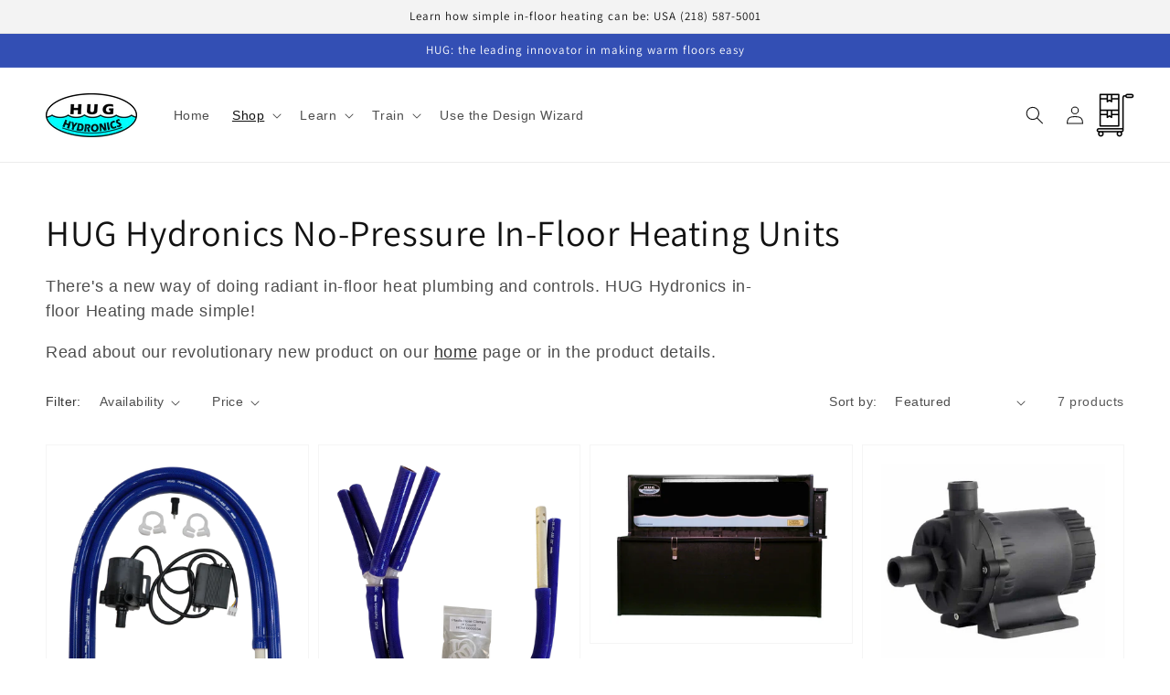

--- FILE ---
content_type: text/html; charset=utf-8
request_url: https://hughydronics.com/collections/hug-hydronics-radiant-heat-made-simple
body_size: 38277
content:
<!doctype html>
<html class="no-js" lang="en">
  <head>
    <!-- Global site tag (gtag.js) - Google Ads: 10818535044 -->
<script async src="https://www.googletagmanager.com/gtag/js?id=AW-10818535044"></script>
<script>
  window.dataLayer = window.dataLayer || [];
  function gtag(){dataLayer.push(arguments);}
  gtag('js', new Date());

  gtag('config', 'AW-10818535044');
</script>

    <meta charset="utf-8">
    <meta http-equiv="X-UA-Compatible" content="IE=edge">
    <meta name="viewport" content="width=device-width,initial-scale=1">
    <meta name="theme-color" content="">
    <link rel="canonical" href="https://hughydronics.com/collections/hug-hydronics-radiant-heat-made-simple">
    <link rel="preconnect" href="https://cdn.shopify.com" crossorigin>

    <link href="//hughydronics.com/cdn/shop/t/8/assets/productselector.css?v=151072385959218860471656015055" rel="stylesheet" type="text/css" media="all" />
    <script src="//hughydronics.com/cdn/shop/t/8/assets/productselector.js?v=26432069713324892671656015055" type="text/javascript"></script>
<link rel="icon" type="image/png" href="//hughydronics.com/cdn/shop/files/HH_logo_Blue_on_black_32x32.png?v=1615411289"><link rel="preconnect" href="https://fonts.shopifycdn.com" crossorigin><title>
      Radiant In-Floor Heating | HUG Hydronics Systems
</title>

    
      <meta name="description" content="HUG Hydronics radiant in-floor heating units make installation simple with a no-pressure design. Efficient, safe, and easy heating solutions for homes.">
    

    





















<meta property="og:site_name" content="HUG Hydronics">
<meta property="og:url" content="https://hughydronics.com/collections/hug-hydronics-radiant-heat-made-simple">
<meta property="og:title" content="Radiant In-Floor Heating | HUG Hydronics Systems">
<meta property="og:type" content="product.group">
<meta property="og:description" content="HUG Hydronics radiant in-floor heating units make installation simple with a no-pressure design. Efficient, safe, and easy heating solutions for homes."><meta property="og:image" content="http://hughydronics.com/cdn/shop/collections/tankwithtopper.jpg?v=1757593470">
  <meta property="og:image:secure_url" content="https://hughydronics.com/cdn/shop/collections/tankwithtopper.jpg?v=1757593470">
  <meta property="og:image:width" content="4032">
  <meta property="og:image:height" content="3024"><meta name="twitter:card" content="summary_large_image">
<meta name="twitter:title" content="Radiant In-Floor Heating | HUG Hydronics Systems">
<meta name="twitter:description" content="HUG Hydronics radiant in-floor heating units make installation simple with a no-pressure design. Efficient, safe, and easy heating solutions for homes.">


    <script src="//hughydronics.com/cdn/shop/t/8/assets/global.js?v=134895141903428787311656015050" defer="defer"></script>
    <script>window.performance && window.performance.mark && window.performance.mark('shopify.content_for_header.start');</script><meta name="google-site-verification" content="OSBcOlNE3C9KIo3pDdXdjbb_QGbMNJtpjJrSLa5XyMw">
<meta id="shopify-digital-wallet" name="shopify-digital-wallet" content="/33865957509/digital_wallets/dialog">
<meta name="shopify-checkout-api-token" content="36e7e756cf3298ae4e6337218791a66d">
<meta id="in-context-paypal-metadata" data-shop-id="33865957509" data-venmo-supported="false" data-environment="production" data-locale="en_US" data-paypal-v4="true" data-currency="USD">
<link rel="alternate" type="application/atom+xml" title="Feed" href="/collections/hug-hydronics-radiant-heat-made-simple.atom" />
<link rel="alternate" type="application/json+oembed" href="https://hughydronics.com/collections/hug-hydronics-radiant-heat-made-simple.oembed">
<script async="async" src="/checkouts/internal/preloads.js?locale=en-US"></script>
<link rel="preconnect" href="https://shop.app" crossorigin="anonymous">
<script async="async" src="https://shop.app/checkouts/internal/preloads.js?locale=en-US&shop_id=33865957509" crossorigin="anonymous"></script>
<script id="shopify-features" type="application/json">{"accessToken":"36e7e756cf3298ae4e6337218791a66d","betas":["rich-media-storefront-analytics"],"domain":"hughydronics.com","predictiveSearch":true,"shopId":33865957509,"locale":"en"}</script>
<script>var Shopify = Shopify || {};
Shopify.shop = "hugs-resilient-goods.myshopify.com";
Shopify.locale = "en";
Shopify.currency = {"active":"USD","rate":"1.0"};
Shopify.country = "US";
Shopify.theme = {"name":"Copy of Dawn With Configurator with WC - 2022-0...","id":120935055493,"schema_name":"Dawn","schema_version":"2.5.0","theme_store_id":null,"role":"main"};
Shopify.theme.handle = "null";
Shopify.theme.style = {"id":null,"handle":null};
Shopify.cdnHost = "hughydronics.com/cdn";
Shopify.routes = Shopify.routes || {};
Shopify.routes.root = "/";</script>
<script type="module">!function(o){(o.Shopify=o.Shopify||{}).modules=!0}(window);</script>
<script>!function(o){function n(){var o=[];function n(){o.push(Array.prototype.slice.apply(arguments))}return n.q=o,n}var t=o.Shopify=o.Shopify||{};t.loadFeatures=n(),t.autoloadFeatures=n()}(window);</script>
<script>
  window.ShopifyPay = window.ShopifyPay || {};
  window.ShopifyPay.apiHost = "shop.app\/pay";
  window.ShopifyPay.redirectState = null;
</script>
<script id="shop-js-analytics" type="application/json">{"pageType":"collection"}</script>
<script defer="defer" async type="module" src="//hughydronics.com/cdn/shopifycloud/shop-js/modules/v2/client.init-shop-cart-sync_DtuiiIyl.en.esm.js"></script>
<script defer="defer" async type="module" src="//hughydronics.com/cdn/shopifycloud/shop-js/modules/v2/chunk.common_CUHEfi5Q.esm.js"></script>
<script type="module">
  await import("//hughydronics.com/cdn/shopifycloud/shop-js/modules/v2/client.init-shop-cart-sync_DtuiiIyl.en.esm.js");
await import("//hughydronics.com/cdn/shopifycloud/shop-js/modules/v2/chunk.common_CUHEfi5Q.esm.js");

  window.Shopify.SignInWithShop?.initShopCartSync?.({"fedCMEnabled":true,"windoidEnabled":true});

</script>
<script>
  window.Shopify = window.Shopify || {};
  if (!window.Shopify.featureAssets) window.Shopify.featureAssets = {};
  window.Shopify.featureAssets['shop-js'] = {"shop-cart-sync":["modules/v2/client.shop-cart-sync_DFoTY42P.en.esm.js","modules/v2/chunk.common_CUHEfi5Q.esm.js"],"init-fed-cm":["modules/v2/client.init-fed-cm_D2UNy1i2.en.esm.js","modules/v2/chunk.common_CUHEfi5Q.esm.js"],"init-shop-email-lookup-coordinator":["modules/v2/client.init-shop-email-lookup-coordinator_BQEe2rDt.en.esm.js","modules/v2/chunk.common_CUHEfi5Q.esm.js"],"shop-cash-offers":["modules/v2/client.shop-cash-offers_3CTtReFF.en.esm.js","modules/v2/chunk.common_CUHEfi5Q.esm.js","modules/v2/chunk.modal_BewljZkx.esm.js"],"shop-button":["modules/v2/client.shop-button_C6oxCjDL.en.esm.js","modules/v2/chunk.common_CUHEfi5Q.esm.js"],"init-windoid":["modules/v2/client.init-windoid_5pix8xhK.en.esm.js","modules/v2/chunk.common_CUHEfi5Q.esm.js"],"avatar":["modules/v2/client.avatar_BTnouDA3.en.esm.js"],"init-shop-cart-sync":["modules/v2/client.init-shop-cart-sync_DtuiiIyl.en.esm.js","modules/v2/chunk.common_CUHEfi5Q.esm.js"],"shop-toast-manager":["modules/v2/client.shop-toast-manager_BYv_8cH1.en.esm.js","modules/v2/chunk.common_CUHEfi5Q.esm.js"],"pay-button":["modules/v2/client.pay-button_FnF9EIkY.en.esm.js","modules/v2/chunk.common_CUHEfi5Q.esm.js"],"shop-login-button":["modules/v2/client.shop-login-button_CH1KUpOf.en.esm.js","modules/v2/chunk.common_CUHEfi5Q.esm.js","modules/v2/chunk.modal_BewljZkx.esm.js"],"init-customer-accounts-sign-up":["modules/v2/client.init-customer-accounts-sign-up_aj7QGgYS.en.esm.js","modules/v2/client.shop-login-button_CH1KUpOf.en.esm.js","modules/v2/chunk.common_CUHEfi5Q.esm.js","modules/v2/chunk.modal_BewljZkx.esm.js"],"init-shop-for-new-customer-accounts":["modules/v2/client.init-shop-for-new-customer-accounts_NbnYRf_7.en.esm.js","modules/v2/client.shop-login-button_CH1KUpOf.en.esm.js","modules/v2/chunk.common_CUHEfi5Q.esm.js","modules/v2/chunk.modal_BewljZkx.esm.js"],"init-customer-accounts":["modules/v2/client.init-customer-accounts_ppedhqCH.en.esm.js","modules/v2/client.shop-login-button_CH1KUpOf.en.esm.js","modules/v2/chunk.common_CUHEfi5Q.esm.js","modules/v2/chunk.modal_BewljZkx.esm.js"],"shop-follow-button":["modules/v2/client.shop-follow-button_CMIBBa6u.en.esm.js","modules/v2/chunk.common_CUHEfi5Q.esm.js","modules/v2/chunk.modal_BewljZkx.esm.js"],"lead-capture":["modules/v2/client.lead-capture_But0hIyf.en.esm.js","modules/v2/chunk.common_CUHEfi5Q.esm.js","modules/v2/chunk.modal_BewljZkx.esm.js"],"checkout-modal":["modules/v2/client.checkout-modal_BBxc70dQ.en.esm.js","modules/v2/chunk.common_CUHEfi5Q.esm.js","modules/v2/chunk.modal_BewljZkx.esm.js"],"shop-login":["modules/v2/client.shop-login_hM3Q17Kl.en.esm.js","modules/v2/chunk.common_CUHEfi5Q.esm.js","modules/v2/chunk.modal_BewljZkx.esm.js"],"payment-terms":["modules/v2/client.payment-terms_CAtGlQYS.en.esm.js","modules/v2/chunk.common_CUHEfi5Q.esm.js","modules/v2/chunk.modal_BewljZkx.esm.js"]};
</script>
<script>(function() {
  var isLoaded = false;
  function asyncLoad() {
    if (isLoaded) return;
    isLoaded = true;
    var urls = ["https:\/\/cdn.recovermycart.com\/scripts\/keepcart\/CartJS.min.js?shop=hugs-resilient-goods.myshopify.com\u0026shop=hugs-resilient-goods.myshopify.com","https:\/\/cdn.pickystory.com\/widget\/static\/js\/noop.js?shop=hugs-resilient-goods.myshopify.com","https:\/\/api-na1.hubapi.com\/scriptloader\/v1\/22652364.js?shop=hugs-resilient-goods.myshopify.com"];
    for (var i = 0; i < urls.length; i++) {
      var s = document.createElement('script');
      s.type = 'text/javascript';
      s.async = true;
      s.src = urls[i];
      var x = document.getElementsByTagName('script')[0];
      x.parentNode.insertBefore(s, x);
    }
  };
  if(window.attachEvent) {
    window.attachEvent('onload', asyncLoad);
  } else {
    window.addEventListener('load', asyncLoad, false);
  }
})();</script>
<script id="__st">var __st={"a":33865957509,"offset":-21600,"reqid":"c2bce4a9-ed85-4228-bf3c-dc8e248aa013-1766594069","pageurl":"hughydronics.com\/collections\/hug-hydronics-radiant-heat-made-simple?utm_term=concrete+floor+heating\u0026utm_campaign=**LP+-+NonTM+-+Heating+-+Residential+Terms\u0026utm_source=adwords\u0026utm_medium=ppc\u0026hsa_acc=5274246829\u0026hsa_cam=20326574779\u0026hsa_grp=195434980464\u0026hsa_ad=783866742448\u0026hsa_src=g\u0026hsa_tgt=kwd-307018481730\u0026hsa_kw=concrete+floor+heating\u0026hsa_mt=p\u0026hsa_net=adwords\u0026hsa_ver=3\u0026gad_source=1\u0026gad_campaignid=20326574779\u0026gbraid=0AAAAAoTVvoS0JLc2HOLbZUQQWx8LOi3D4\u0026gclid=CjwKCAiAu67KBhAkEiwAY0jAlU-k1pkTjgmrs-OGwfuGZwpmSoKqySDcQaARokBt14i7K28nB6lqCxoCTZ0QAvD_BwE","u":"71d2d31afb02","p":"collection","rtyp":"collection","rid":260518543493};</script>
<script>window.ShopifyPaypalV4VisibilityTracking = true;</script>
<script id="captcha-bootstrap">!function(){'use strict';const t='contact',e='account',n='new_comment',o=[[t,t],['blogs',n],['comments',n],[t,'customer']],c=[[e,'customer_login'],[e,'guest_login'],[e,'recover_customer_password'],[e,'create_customer']],r=t=>t.map((([t,e])=>`form[action*='/${t}']:not([data-nocaptcha='true']) input[name='form_type'][value='${e}']`)).join(','),a=t=>()=>t?[...document.querySelectorAll(t)].map((t=>t.form)):[];function s(){const t=[...o],e=r(t);return a(e)}const i='password',u='form_key',d=['recaptcha-v3-token','g-recaptcha-response','h-captcha-response',i],f=()=>{try{return window.sessionStorage}catch{return}},m='__shopify_v',_=t=>t.elements[u];function p(t,e,n=!1){try{const o=window.sessionStorage,c=JSON.parse(o.getItem(e)),{data:r}=function(t){const{data:e,action:n}=t;return t[m]||n?{data:e,action:n}:{data:t,action:n}}(c);for(const[e,n]of Object.entries(r))t.elements[e]&&(t.elements[e].value=n);n&&o.removeItem(e)}catch(o){console.error('form repopulation failed',{error:o})}}const l='form_type',E='cptcha';function T(t){t.dataset[E]=!0}const w=window,h=w.document,L='Shopify',v='ce_forms',y='captcha';let A=!1;((t,e)=>{const n=(g='f06e6c50-85a8-45c8-87d0-21a2b65856fe',I='https://cdn.shopify.com/shopifycloud/storefront-forms-hcaptcha/ce_storefront_forms_captcha_hcaptcha.v1.5.2.iife.js',D={infoText:'Protected by hCaptcha',privacyText:'Privacy',termsText:'Terms'},(t,e,n)=>{const o=w[L][v],c=o.bindForm;if(c)return c(t,g,e,D).then(n);var r;o.q.push([[t,g,e,D],n]),r=I,A||(h.body.append(Object.assign(h.createElement('script'),{id:'captcha-provider',async:!0,src:r})),A=!0)});var g,I,D;w[L]=w[L]||{},w[L][v]=w[L][v]||{},w[L][v].q=[],w[L][y]=w[L][y]||{},w[L][y].protect=function(t,e){n(t,void 0,e),T(t)},Object.freeze(w[L][y]),function(t,e,n,w,h,L){const[v,y,A,g]=function(t,e,n){const i=e?o:[],u=t?c:[],d=[...i,...u],f=r(d),m=r(i),_=r(d.filter((([t,e])=>n.includes(e))));return[a(f),a(m),a(_),s()]}(w,h,L),I=t=>{const e=t.target;return e instanceof HTMLFormElement?e:e&&e.form},D=t=>v().includes(t);t.addEventListener('submit',(t=>{const e=I(t);if(!e)return;const n=D(e)&&!e.dataset.hcaptchaBound&&!e.dataset.recaptchaBound,o=_(e),c=g().includes(e)&&(!o||!o.value);(n||c)&&t.preventDefault(),c&&!n&&(function(t){try{if(!f())return;!function(t){const e=f();if(!e)return;const n=_(t);if(!n)return;const o=n.value;o&&e.removeItem(o)}(t);const e=Array.from(Array(32),(()=>Math.random().toString(36)[2])).join('');!function(t,e){_(t)||t.append(Object.assign(document.createElement('input'),{type:'hidden',name:u})),t.elements[u].value=e}(t,e),function(t,e){const n=f();if(!n)return;const o=[...t.querySelectorAll(`input[type='${i}']`)].map((({name:t})=>t)),c=[...d,...o],r={};for(const[a,s]of new FormData(t).entries())c.includes(a)||(r[a]=s);n.setItem(e,JSON.stringify({[m]:1,action:t.action,data:r}))}(t,e)}catch(e){console.error('failed to persist form',e)}}(e),e.submit())}));const S=(t,e)=>{t&&!t.dataset[E]&&(n(t,e.some((e=>e===t))),T(t))};for(const o of['focusin','change'])t.addEventListener(o,(t=>{const e=I(t);D(e)&&S(e,y())}));const B=e.get('form_key'),M=e.get(l),P=B&&M;t.addEventListener('DOMContentLoaded',(()=>{const t=y();if(P)for(const e of t)e.elements[l].value===M&&p(e,B);[...new Set([...A(),...v().filter((t=>'true'===t.dataset.shopifyCaptcha))])].forEach((e=>S(e,t)))}))}(h,new URLSearchParams(w.location.search),n,t,e,['guest_login'])})(!0,!0)}();</script>
<script integrity="sha256-4kQ18oKyAcykRKYeNunJcIwy7WH5gtpwJnB7kiuLZ1E=" data-source-attribution="shopify.loadfeatures" defer="defer" src="//hughydronics.com/cdn/shopifycloud/storefront/assets/storefront/load_feature-a0a9edcb.js" crossorigin="anonymous"></script>
<script crossorigin="anonymous" defer="defer" src="//hughydronics.com/cdn/shopifycloud/storefront/assets/shopify_pay/storefront-65b4c6d7.js?v=20250812"></script>
<script data-source-attribution="shopify.dynamic_checkout.dynamic.init">var Shopify=Shopify||{};Shopify.PaymentButton=Shopify.PaymentButton||{isStorefrontPortableWallets:!0,init:function(){window.Shopify.PaymentButton.init=function(){};var t=document.createElement("script");t.src="https://hughydronics.com/cdn/shopifycloud/portable-wallets/latest/portable-wallets.en.js",t.type="module",document.head.appendChild(t)}};
</script>
<script data-source-attribution="shopify.dynamic_checkout.buyer_consent">
  function portableWalletsHideBuyerConsent(e){var t=document.getElementById("shopify-buyer-consent"),n=document.getElementById("shopify-subscription-policy-button");t&&n&&(t.classList.add("hidden"),t.setAttribute("aria-hidden","true"),n.removeEventListener("click",e))}function portableWalletsShowBuyerConsent(e){var t=document.getElementById("shopify-buyer-consent"),n=document.getElementById("shopify-subscription-policy-button");t&&n&&(t.classList.remove("hidden"),t.removeAttribute("aria-hidden"),n.addEventListener("click",e))}window.Shopify?.PaymentButton&&(window.Shopify.PaymentButton.hideBuyerConsent=portableWalletsHideBuyerConsent,window.Shopify.PaymentButton.showBuyerConsent=portableWalletsShowBuyerConsent);
</script>
<script data-source-attribution="shopify.dynamic_checkout.cart.bootstrap">document.addEventListener("DOMContentLoaded",(function(){function t(){return document.querySelector("shopify-accelerated-checkout-cart, shopify-accelerated-checkout")}if(t())Shopify.PaymentButton.init();else{new MutationObserver((function(e,n){t()&&(Shopify.PaymentButton.init(),n.disconnect())})).observe(document.body,{childList:!0,subtree:!0})}}));
</script>
<link id="shopify-accelerated-checkout-styles" rel="stylesheet" media="screen" href="https://hughydronics.com/cdn/shopifycloud/portable-wallets/latest/accelerated-checkout-backwards-compat.css" crossorigin="anonymous">
<style id="shopify-accelerated-checkout-cart">
        #shopify-buyer-consent {
  margin-top: 1em;
  display: inline-block;
  width: 100%;
}

#shopify-buyer-consent.hidden {
  display: none;
}

#shopify-subscription-policy-button {
  background: none;
  border: none;
  padding: 0;
  text-decoration: underline;
  font-size: inherit;
  cursor: pointer;
}

#shopify-subscription-policy-button::before {
  box-shadow: none;
}

      </style>
<script id="sections-script" data-sections="header,footer" defer="defer" src="//hughydronics.com/cdn/shop/t/8/compiled_assets/scripts.js?1603"></script>
<script>window.performance && window.performance.mark && window.performance.mark('shopify.content_for_header.end');</script>


    <style data-shopify>
      
      
      
      
      @font-face {
  font-family: Assistant;
  font-weight: 400;
  font-style: normal;
  font-display: swap;
  src: url("//hughydronics.com/cdn/fonts/assistant/assistant_n4.9120912a469cad1cc292572851508ca49d12e768.woff2") format("woff2"),
       url("//hughydronics.com/cdn/fonts/assistant/assistant_n4.6e9875ce64e0fefcd3f4446b7ec9036b3ddd2985.woff") format("woff");
}


      :root {
        --font-body-family: "system_ui", -apple-system, 'Segoe UI', Roboto, 'Helvetica Neue', 'Noto Sans', 'Liberation Sans', Arial, sans-serif, 'Apple Color Emoji', 'Segoe UI Emoji', 'Segoe UI Symbol', 'Noto Color Emoji';
        --font-body-style: normal;
        --font-body-weight: 400;

        --font-heading-family: Assistant, sans-serif;
        --font-heading-style: normal;
        --font-heading-weight: 400;

        --font-body-scale: 1.0;
        --font-heading-scale: 1.0;

        --color-base-text: 18, 18, 18;
        --color-base-background-1: 255, 255, 255;
        --color-base-background-2: 243, 243, 243;
        --color-base-solid-button-labels: 255, 255, 255;
        --color-base-outline-button-labels: 18, 18, 18;
        --color-base-accent-1: 18, 18, 18;
        --color-base-accent-2: 51, 79, 180;
        --payment-terms-background-color: #FFFFFF;

        --gradient-base-background-1: #FFFFFF;
        --gradient-base-background-2: #F3F3F3;
        --gradient-base-accent-1: #121212;
        --gradient-base-accent-2: #334FB4;

        --page-width: 160rem;
        --page-width-margin: 2rem;
      }

      *,
      *::before,
      *::after {
        box-sizing: inherit;
      }

      html {
        box-sizing: border-box;
        font-size: calc(var(--font-body-scale) * 62.5%);
        height: 100%;
      }

      body {
        display: grid;
        grid-template-rows: auto auto 1fr auto;
        grid-template-columns: 100%;
        min-height: 100%;
        margin: 0;
        font-size: 1.5rem;
        letter-spacing: 0.06rem;
        line-height: calc(1 + 0.8 / var(--font-body-scale));
        font-family: var(--font-body-family);
        font-style: var(--font-body-style);
        font-weight: var(--font-body-weight);
      }

      @media screen and (min-width: 750px) {
        body {
          font-size: 1.6rem;
        }
      }
    </style>

    <link href="//hughydronics.com/cdn/shop/t/8/assets/base.css?v=66804525312252619961656015029" rel="stylesheet" type="text/css" media="all" />
<link rel="preload" as="font" href="//hughydronics.com/cdn/fonts/assistant/assistant_n4.9120912a469cad1cc292572851508ca49d12e768.woff2" type="font/woff2" crossorigin><link rel="stylesheet" href="//hughydronics.com/cdn/shop/t/8/assets/component-predictive-search.css?v=10425135875555615991656015042" media="print" onload="this.media='all'"><script>document.documentElement.className = document.documentElement.className.replace('no-js', 'js');
    if (Shopify.designMode) {
      document.documentElement.classList.add('shopify-design-mode');
    }
    </script>
  <link href="https://monorail-edge.shopifysvc.com" rel="dns-prefetch">
<script>(function(){if ("sendBeacon" in navigator && "performance" in window) {try {var session_token_from_headers = performance.getEntriesByType('navigation')[0].serverTiming.find(x => x.name == '_s').description;} catch {var session_token_from_headers = undefined;}var session_cookie_matches = document.cookie.match(/_shopify_s=([^;]*)/);var session_token_from_cookie = session_cookie_matches && session_cookie_matches.length === 2 ? session_cookie_matches[1] : "";var session_token = session_token_from_headers || session_token_from_cookie || "";function handle_abandonment_event(e) {var entries = performance.getEntries().filter(function(entry) {return /monorail-edge.shopifysvc.com/.test(entry.name);});if (!window.abandonment_tracked && entries.length === 0) {window.abandonment_tracked = true;var currentMs = Date.now();var navigation_start = performance.timing.navigationStart;var payload = {shop_id: 33865957509,url: window.location.href,navigation_start,duration: currentMs - navigation_start,session_token,page_type: "collection"};window.navigator.sendBeacon("https://monorail-edge.shopifysvc.com/v1/produce", JSON.stringify({schema_id: "online_store_buyer_site_abandonment/1.1",payload: payload,metadata: {event_created_at_ms: currentMs,event_sent_at_ms: currentMs}}));}}window.addEventListener('pagehide', handle_abandonment_event);}}());</script>
<script id="web-pixels-manager-setup">(function e(e,d,r,n,o){if(void 0===o&&(o={}),!Boolean(null===(a=null===(i=window.Shopify)||void 0===i?void 0:i.analytics)||void 0===a?void 0:a.replayQueue)){var i,a;window.Shopify=window.Shopify||{};var t=window.Shopify;t.analytics=t.analytics||{};var s=t.analytics;s.replayQueue=[],s.publish=function(e,d,r){return s.replayQueue.push([e,d,r]),!0};try{self.performance.mark("wpm:start")}catch(e){}var l=function(){var e={modern:/Edge?\/(1{2}[4-9]|1[2-9]\d|[2-9]\d{2}|\d{4,})\.\d+(\.\d+|)|Firefox\/(1{2}[4-9]|1[2-9]\d|[2-9]\d{2}|\d{4,})\.\d+(\.\d+|)|Chrom(ium|e)\/(9{2}|\d{3,})\.\d+(\.\d+|)|(Maci|X1{2}).+ Version\/(15\.\d+|(1[6-9]|[2-9]\d|\d{3,})\.\d+)([,.]\d+|)( \(\w+\)|)( Mobile\/\w+|) Safari\/|Chrome.+OPR\/(9{2}|\d{3,})\.\d+\.\d+|(CPU[ +]OS|iPhone[ +]OS|CPU[ +]iPhone|CPU IPhone OS|CPU iPad OS)[ +]+(15[._]\d+|(1[6-9]|[2-9]\d|\d{3,})[._]\d+)([._]\d+|)|Android:?[ /-](13[3-9]|1[4-9]\d|[2-9]\d{2}|\d{4,})(\.\d+|)(\.\d+|)|Android.+Firefox\/(13[5-9]|1[4-9]\d|[2-9]\d{2}|\d{4,})\.\d+(\.\d+|)|Android.+Chrom(ium|e)\/(13[3-9]|1[4-9]\d|[2-9]\d{2}|\d{4,})\.\d+(\.\d+|)|SamsungBrowser\/([2-9]\d|\d{3,})\.\d+/,legacy:/Edge?\/(1[6-9]|[2-9]\d|\d{3,})\.\d+(\.\d+|)|Firefox\/(5[4-9]|[6-9]\d|\d{3,})\.\d+(\.\d+|)|Chrom(ium|e)\/(5[1-9]|[6-9]\d|\d{3,})\.\d+(\.\d+|)([\d.]+$|.*Safari\/(?![\d.]+ Edge\/[\d.]+$))|(Maci|X1{2}).+ Version\/(10\.\d+|(1[1-9]|[2-9]\d|\d{3,})\.\d+)([,.]\d+|)( \(\w+\)|)( Mobile\/\w+|) Safari\/|Chrome.+OPR\/(3[89]|[4-9]\d|\d{3,})\.\d+\.\d+|(CPU[ +]OS|iPhone[ +]OS|CPU[ +]iPhone|CPU IPhone OS|CPU iPad OS)[ +]+(10[._]\d+|(1[1-9]|[2-9]\d|\d{3,})[._]\d+)([._]\d+|)|Android:?[ /-](13[3-9]|1[4-9]\d|[2-9]\d{2}|\d{4,})(\.\d+|)(\.\d+|)|Mobile Safari.+OPR\/([89]\d|\d{3,})\.\d+\.\d+|Android.+Firefox\/(13[5-9]|1[4-9]\d|[2-9]\d{2}|\d{4,})\.\d+(\.\d+|)|Android.+Chrom(ium|e)\/(13[3-9]|1[4-9]\d|[2-9]\d{2}|\d{4,})\.\d+(\.\d+|)|Android.+(UC? ?Browser|UCWEB|U3)[ /]?(15\.([5-9]|\d{2,})|(1[6-9]|[2-9]\d|\d{3,})\.\d+)\.\d+|SamsungBrowser\/(5\.\d+|([6-9]|\d{2,})\.\d+)|Android.+MQ{2}Browser\/(14(\.(9|\d{2,})|)|(1[5-9]|[2-9]\d|\d{3,})(\.\d+|))(\.\d+|)|K[Aa][Ii]OS\/(3\.\d+|([4-9]|\d{2,})\.\d+)(\.\d+|)/},d=e.modern,r=e.legacy,n=navigator.userAgent;return n.match(d)?"modern":n.match(r)?"legacy":"unknown"}(),u="modern"===l?"modern":"legacy",c=(null!=n?n:{modern:"",legacy:""})[u],f=function(e){return[e.baseUrl,"/wpm","/b",e.hashVersion,"modern"===e.buildTarget?"m":"l",".js"].join("")}({baseUrl:d,hashVersion:r,buildTarget:u}),m=function(e){var d=e.version,r=e.bundleTarget,n=e.surface,o=e.pageUrl,i=e.monorailEndpoint;return{emit:function(e){var a=e.status,t=e.errorMsg,s=(new Date).getTime(),l=JSON.stringify({metadata:{event_sent_at_ms:s},events:[{schema_id:"web_pixels_manager_load/3.1",payload:{version:d,bundle_target:r,page_url:o,status:a,surface:n,error_msg:t},metadata:{event_created_at_ms:s}}]});if(!i)return console&&console.warn&&console.warn("[Web Pixels Manager] No Monorail endpoint provided, skipping logging."),!1;try{return self.navigator.sendBeacon.bind(self.navigator)(i,l)}catch(e){}var u=new XMLHttpRequest;try{return u.open("POST",i,!0),u.setRequestHeader("Content-Type","text/plain"),u.send(l),!0}catch(e){return console&&console.warn&&console.warn("[Web Pixels Manager] Got an unhandled error while logging to Monorail."),!1}}}}({version:r,bundleTarget:l,surface:e.surface,pageUrl:self.location.href,monorailEndpoint:e.monorailEndpoint});try{o.browserTarget=l,function(e){var d=e.src,r=e.async,n=void 0===r||r,o=e.onload,i=e.onerror,a=e.sri,t=e.scriptDataAttributes,s=void 0===t?{}:t,l=document.createElement("script"),u=document.querySelector("head"),c=document.querySelector("body");if(l.async=n,l.src=d,a&&(l.integrity=a,l.crossOrigin="anonymous"),s)for(var f in s)if(Object.prototype.hasOwnProperty.call(s,f))try{l.dataset[f]=s[f]}catch(e){}if(o&&l.addEventListener("load",o),i&&l.addEventListener("error",i),u)u.appendChild(l);else{if(!c)throw new Error("Did not find a head or body element to append the script");c.appendChild(l)}}({src:f,async:!0,onload:function(){if(!function(){var e,d;return Boolean(null===(d=null===(e=window.Shopify)||void 0===e?void 0:e.analytics)||void 0===d?void 0:d.initialized)}()){var d=window.webPixelsManager.init(e)||void 0;if(d){var r=window.Shopify.analytics;r.replayQueue.forEach((function(e){var r=e[0],n=e[1],o=e[2];d.publishCustomEvent(r,n,o)})),r.replayQueue=[],r.publish=d.publishCustomEvent,r.visitor=d.visitor,r.initialized=!0}}},onerror:function(){return m.emit({status:"failed",errorMsg:"".concat(f," has failed to load")})},sri:function(e){var d=/^sha384-[A-Za-z0-9+/=]+$/;return"string"==typeof e&&d.test(e)}(c)?c:"",scriptDataAttributes:o}),m.emit({status:"loading"})}catch(e){m.emit({status:"failed",errorMsg:(null==e?void 0:e.message)||"Unknown error"})}}})({shopId: 33865957509,storefrontBaseUrl: "https://hughydronics.com",extensionsBaseUrl: "https://extensions.shopifycdn.com/cdn/shopifycloud/web-pixels-manager",monorailEndpoint: "https://monorail-edge.shopifysvc.com/unstable/produce_batch",surface: "storefront-renderer",enabledBetaFlags: ["2dca8a86","a0d5f9d2"],webPixelsConfigList: [{"id":"448200837","configuration":"{\"accountID\":\"hugs-resilient-goods\"}","eventPayloadVersion":"v1","runtimeContext":"STRICT","scriptVersion":"1d4c781273105676f6b02a329648437f","type":"APP","apiClientId":32196493313,"privacyPurposes":["ANALYTICS","MARKETING","SALE_OF_DATA"],"dataSharingAdjustments":{"protectedCustomerApprovalScopes":["read_customer_address","read_customer_email","read_customer_name","read_customer_personal_data","read_customer_phone"]}},{"id":"373358725","configuration":"{\"accountID\": \"ShopQuotes-4456\"}","eventPayloadVersion":"v1","runtimeContext":"STRICT","scriptVersion":"c872db9f12af89adf60d3e2d5ec4f6bd","type":"APP","apiClientId":174263730177,"privacyPurposes":["ANALYTICS"],"dataSharingAdjustments":{"protectedCustomerApprovalScopes":["read_customer_address","read_customer_email","read_customer_name","read_customer_personal_data","read_customer_phone"]}},{"id":"236748933","configuration":"{\"config\":\"{\\\"google_tag_ids\\\":[\\\"G-BJP2N00P4J\\\",\\\"GT-NM8WKKL\\\",\\\"AW-10818535044\\\"],\\\"target_country\\\":\\\"US\\\",\\\"gtag_events\\\":[{\\\"type\\\":\\\"search\\\",\\\"action_label\\\":\\\"G-BJP2N00P4J\\\"},{\\\"type\\\":\\\"begin_checkout\\\",\\\"action_label\\\":\\\"G-BJP2N00P4J\\\"},{\\\"type\\\":\\\"view_item\\\",\\\"action_label\\\":[\\\"G-BJP2N00P4J\\\",\\\"MC-17PHCLLQH8\\\"]},{\\\"type\\\":\\\"purchase\\\",\\\"action_label\\\":[\\\"G-BJP2N00P4J\\\",\\\"MC-17PHCLLQH8\\\"]},{\\\"type\\\":\\\"page_view\\\",\\\"action_label\\\":[\\\"G-BJP2N00P4J\\\",\\\"MC-17PHCLLQH8\\\"]},{\\\"type\\\":\\\"add_payment_info\\\",\\\"action_label\\\":\\\"G-BJP2N00P4J\\\"},{\\\"type\\\":\\\"add_to_cart\\\",\\\"action_label\\\":[\\\"G-BJP2N00P4J\\\",\\\"AW-10818535044\\\/KjB9CK_I570ZEIT91qYo\\\"]}],\\\"enable_monitoring_mode\\\":false}\"}","eventPayloadVersion":"v1","runtimeContext":"OPEN","scriptVersion":"b2a88bafab3e21179ed38636efcd8a93","type":"APP","apiClientId":1780363,"privacyPurposes":[],"dataSharingAdjustments":{"protectedCustomerApprovalScopes":["read_customer_address","read_customer_email","read_customer_name","read_customer_personal_data","read_customer_phone"]}},{"id":"shopify-app-pixel","configuration":"{}","eventPayloadVersion":"v1","runtimeContext":"STRICT","scriptVersion":"0450","apiClientId":"shopify-pixel","type":"APP","privacyPurposes":["ANALYTICS","MARKETING"]},{"id":"shopify-custom-pixel","eventPayloadVersion":"v1","runtimeContext":"LAX","scriptVersion":"0450","apiClientId":"shopify-pixel","type":"CUSTOM","privacyPurposes":["ANALYTICS","MARKETING"]}],isMerchantRequest: false,initData: {"shop":{"name":"HUG Hydronics","paymentSettings":{"currencyCode":"USD"},"myshopifyDomain":"hugs-resilient-goods.myshopify.com","countryCode":"US","storefrontUrl":"https:\/\/hughydronics.com"},"customer":null,"cart":null,"checkout":null,"productVariants":[],"purchasingCompany":null},},"https://hughydronics.com/cdn","da62cc92w68dfea28pcf9825a4m392e00d0",{"modern":"","legacy":""},{"shopId":"33865957509","storefrontBaseUrl":"https:\/\/hughydronics.com","extensionBaseUrl":"https:\/\/extensions.shopifycdn.com\/cdn\/shopifycloud\/web-pixels-manager","surface":"storefront-renderer","enabledBetaFlags":"[\"2dca8a86\", \"a0d5f9d2\"]","isMerchantRequest":"false","hashVersion":"da62cc92w68dfea28pcf9825a4m392e00d0","publish":"custom","events":"[[\"page_viewed\",{}],[\"collection_viewed\",{\"collection\":{\"id\":\"260518543493\",\"title\":\"HUG Hydronics No-Pressure In-Floor Heating Units\",\"productVariants\":[{\"price\":{\"amount\":203.99,\"currencyCode\":\"USD\"},\"product\":{\"title\":\"Pump Kits\",\"vendor\":\"HUG's Resilient Goods\",\"id\":\"6539599282309\",\"untranslatedTitle\":\"Pump Kits\",\"url\":\"\/products\/add-on-pump-kit\",\"type\":\"in-floor heating\"},\"id\":\"39603112804485\",\"image\":{\"src\":\"\/\/hughydronics.com\/cdn\/shop\/files\/LoopPumpKit.png?v=1745511516\"},\"sku\":\"1090-0011\",\"title\":\"One Loop Pump\",\"untranslatedTitle\":\"One Loop Pump\"},{\"price\":{\"amount\":49.99,\"currencyCode\":\"USD\"},\"product\":{\"title\":\"Field Splitter Kit\",\"vendor\":\"HUG Hydronics\",\"id\":\"6714203504773\",\"untranslatedTitle\":\"Field Splitter Kit\",\"url\":\"\/products\/field-wye-splitter-kit\",\"type\":\"in-floor heating\"},\"id\":\"39880006959237\",\"image\":{\"src\":\"\/\/hughydronics.com\/cdn\/shop\/files\/SplitterFieldKit.png?v=1724177588\"},\"sku\":\"1090-0116\",\"title\":\"Default Title\",\"untranslatedTitle\":\"Default Title\"},{\"price\":{\"amount\":2435.0,\"currencyCode\":\"USD\"},\"product\":{\"title\":\"HUG Hydronics Tank\",\"vendor\":\"HUG Hydronics\",\"id\":\"7147116232837\",\"untranslatedTitle\":\"HUG Hydronics Tank\",\"url\":\"\/products\/hug-hydronics-in-floor-heating-standard-tank\",\"type\":\"in-floor heating\"},\"id\":\"41201101602949\",\"image\":{\"src\":\"\/\/hughydronics.com\/cdn\/shop\/files\/Front_tank_photo.png?v=1720633715\"},\"sku\":\"1090-0025\",\"title\":\"Default Title\",\"untranslatedTitle\":\"Default Title\"},{\"price\":{\"amount\":297.99,\"currencyCode\":\"USD\"},\"product\":{\"title\":\"Large Heat Source Pump Kit\",\"vendor\":\"HUG Hydronics\",\"id\":\"7147102666885\",\"untranslatedTitle\":\"Large Heat Source Pump Kit\",\"url\":\"\/products\/add-on-heat-source-larger-pump-kit-for-better-boiler-efficiency-copy\",\"type\":\"home plumbing \u0026 heating\"},\"id\":\"41201061298309\",\"image\":{\"src\":\"\/\/hughydronics.com\/cdn\/shop\/files\/D60Pump.png?v=1699979688\"},\"sku\":\"1155-0004\",\"title\":\"Default Title\",\"untranslatedTitle\":\"Default Title\"},{\"price\":{\"amount\":149.99,\"currencyCode\":\"USD\"},\"product\":{\"title\":\"Standard Heat Source Pump Kit\",\"vendor\":\"HUG Hydronics\",\"id\":\"7147091656837\",\"untranslatedTitle\":\"Standard Heat Source Pump Kit\",\"url\":\"\/products\/standard-heat-source-pump-kit\",\"type\":\"home heating \u0026 plumbing\"},\"id\":\"41200985276549\",\"image\":{\"src\":\"\/\/hughydronics.com\/cdn\/shop\/files\/DC50_pump.png?v=1745511615\"},\"sku\":\"1090-0003\",\"title\":\"Default Title\",\"untranslatedTitle\":\"Default Title\"},{\"price\":{\"amount\":141.99,\"currencyCode\":\"USD\"},\"product\":{\"title\":\"Dual Temperature Divider\",\"vendor\":\"HUG Hydronics\",\"id\":\"7144469889157\",\"untranslatedTitle\":\"Dual Temperature Divider\",\"url\":\"\/products\/dual-temperature-divider-1\",\"type\":\"in-floor heating\"},\"id\":\"41191387857029\",\"image\":{\"src\":\"\/\/hughydronics.com\/cdn\/shop\/files\/IMG_20250408_114719.jpg?v=1744131348\"},\"sku\":\"1153-0002\",\"title\":\"[Large Pump] 3\/4\\\" fitting\",\"untranslatedTitle\":\"[Large Pump] 3\/4\\\" fitting\"},{\"price\":{\"amount\":249.99,\"currencyCode\":\"USD\"},\"product\":{\"title\":\"Navien and Rinnai Heat Source Kit (Requires Additional Kit)\",\"vendor\":\"HUG Hydronics\",\"id\":\"7147115839621\",\"untranslatedTitle\":\"Navien and Rinnai Heat Source Kit (Requires Additional Kit)\",\"url\":\"\/products\/pro-line-pressurized-boiler-heat-source-kit\",\"type\":\"in-floor heating\"},\"id\":\"41201100161157\",\"image\":{\"src\":\"\/\/hughydronics.com\/cdn\/shop\/files\/Heat_Source_for_Proline.png?v=1751988327\"},\"sku\":\"1143-0001\",\"title\":\"Default Title\",\"untranslatedTitle\":\"Default Title\"}]}}]]"});</script><script>
  window.ShopifyAnalytics = window.ShopifyAnalytics || {};
  window.ShopifyAnalytics.meta = window.ShopifyAnalytics.meta || {};
  window.ShopifyAnalytics.meta.currency = 'USD';
  var meta = {"products":[{"id":6539599282309,"gid":"gid:\/\/shopify\/Product\/6539599282309","vendor":"HUG's Resilient Goods","type":"in-floor heating","handle":"add-on-pump-kit","variants":[{"id":39603112804485,"price":20399,"name":"Pump Kits - One Loop Pump","public_title":"One Loop Pump","sku":"1090-0011"},{"id":39922516951173,"price":23499,"name":"Pump Kits - Two Loop Pump","public_title":"Two Loop Pump","sku":"1090-0012"}],"remote":false},{"id":6714203504773,"gid":"gid:\/\/shopify\/Product\/6714203504773","vendor":"HUG Hydronics","type":"in-floor heating","handle":"field-wye-splitter-kit","variants":[{"id":39880006959237,"price":4999,"name":"Field Splitter Kit","public_title":null,"sku":"1090-0116"}],"remote":false},{"id":7147116232837,"gid":"gid:\/\/shopify\/Product\/7147116232837","vendor":"HUG Hydronics","type":"in-floor heating","handle":"hug-hydronics-in-floor-heating-standard-tank","variants":[{"id":41201101602949,"price":243500,"name":"HUG Hydronics Tank","public_title":null,"sku":"1090-0025"}],"remote":false},{"id":7147102666885,"gid":"gid:\/\/shopify\/Product\/7147102666885","vendor":"HUG Hydronics","type":"home plumbing \u0026 heating","handle":"add-on-heat-source-larger-pump-kit-for-better-boiler-efficiency-copy","variants":[{"id":41201061298309,"price":29799,"name":"Large Heat Source Pump Kit","public_title":null,"sku":"1155-0004"}],"remote":false},{"id":7147091656837,"gid":"gid:\/\/shopify\/Product\/7147091656837","vendor":"HUG Hydronics","type":"home heating \u0026 plumbing","handle":"standard-heat-source-pump-kit","variants":[{"id":41200985276549,"price":14999,"name":"Standard Heat Source Pump Kit","public_title":null,"sku":"1090-0003"}],"remote":false},{"id":7144469889157,"gid":"gid:\/\/shopify\/Product\/7144469889157","vendor":"HUG Hydronics","type":"in-floor heating","handle":"dual-temperature-divider-1","variants":[{"id":41191387857029,"price":14199,"name":"Dual Temperature Divider - [Large Pump] 3\/4\" fitting","public_title":"[Large Pump] 3\/4\" fitting","sku":"1153-0002"},{"id":41191387889797,"price":14199,"name":"Dual Temperature Divider - [Small Pump] 1\/2\" fitting","public_title":"[Small Pump] 1\/2\" fitting","sku":"1153-0001"}],"remote":false},{"id":7147115839621,"gid":"gid:\/\/shopify\/Product\/7147115839621","vendor":"HUG Hydronics","type":"in-floor heating","handle":"pro-line-pressurized-boiler-heat-source-kit","variants":[{"id":41201100161157,"price":24999,"name":"Navien and Rinnai Heat Source Kit (Requires Additional Kit)","public_title":null,"sku":"1143-0001"}],"remote":false}],"page":{"pageType":"collection","resourceType":"collection","resourceId":260518543493,"requestId":"c2bce4a9-ed85-4228-bf3c-dc8e248aa013-1766594069"}};
  for (var attr in meta) {
    window.ShopifyAnalytics.meta[attr] = meta[attr];
  }
</script>
<script class="analytics">
  (function () {
    var customDocumentWrite = function(content) {
      var jquery = null;

      if (window.jQuery) {
        jquery = window.jQuery;
      } else if (window.Checkout && window.Checkout.$) {
        jquery = window.Checkout.$;
      }

      if (jquery) {
        jquery('body').append(content);
      }
    };

    var hasLoggedConversion = function(token) {
      if (token) {
        return document.cookie.indexOf('loggedConversion=' + token) !== -1;
      }
      return false;
    }

    var setCookieIfConversion = function(token) {
      if (token) {
        var twoMonthsFromNow = new Date(Date.now());
        twoMonthsFromNow.setMonth(twoMonthsFromNow.getMonth() + 2);

        document.cookie = 'loggedConversion=' + token + '; expires=' + twoMonthsFromNow;
      }
    }

    var trekkie = window.ShopifyAnalytics.lib = window.trekkie = window.trekkie || [];
    if (trekkie.integrations) {
      return;
    }
    trekkie.methods = [
      'identify',
      'page',
      'ready',
      'track',
      'trackForm',
      'trackLink'
    ];
    trekkie.factory = function(method) {
      return function() {
        var args = Array.prototype.slice.call(arguments);
        args.unshift(method);
        trekkie.push(args);
        return trekkie;
      };
    };
    for (var i = 0; i < trekkie.methods.length; i++) {
      var key = trekkie.methods[i];
      trekkie[key] = trekkie.factory(key);
    }
    trekkie.load = function(config) {
      trekkie.config = config || {};
      trekkie.config.initialDocumentCookie = document.cookie;
      var first = document.getElementsByTagName('script')[0];
      var script = document.createElement('script');
      script.type = 'text/javascript';
      script.onerror = function(e) {
        var scriptFallback = document.createElement('script');
        scriptFallback.type = 'text/javascript';
        scriptFallback.onerror = function(error) {
                var Monorail = {
      produce: function produce(monorailDomain, schemaId, payload) {
        var currentMs = new Date().getTime();
        var event = {
          schema_id: schemaId,
          payload: payload,
          metadata: {
            event_created_at_ms: currentMs,
            event_sent_at_ms: currentMs
          }
        };
        return Monorail.sendRequest("https://" + monorailDomain + "/v1/produce", JSON.stringify(event));
      },
      sendRequest: function sendRequest(endpointUrl, payload) {
        // Try the sendBeacon API
        if (window && window.navigator && typeof window.navigator.sendBeacon === 'function' && typeof window.Blob === 'function' && !Monorail.isIos12()) {
          var blobData = new window.Blob([payload], {
            type: 'text/plain'
          });

          if (window.navigator.sendBeacon(endpointUrl, blobData)) {
            return true;
          } // sendBeacon was not successful

        } // XHR beacon

        var xhr = new XMLHttpRequest();

        try {
          xhr.open('POST', endpointUrl);
          xhr.setRequestHeader('Content-Type', 'text/plain');
          xhr.send(payload);
        } catch (e) {
          console.log(e);
        }

        return false;
      },
      isIos12: function isIos12() {
        return window.navigator.userAgent.lastIndexOf('iPhone; CPU iPhone OS 12_') !== -1 || window.navigator.userAgent.lastIndexOf('iPad; CPU OS 12_') !== -1;
      }
    };
    Monorail.produce('monorail-edge.shopifysvc.com',
      'trekkie_storefront_load_errors/1.1',
      {shop_id: 33865957509,
      theme_id: 120935055493,
      app_name: "storefront",
      context_url: window.location.href,
      source_url: "//hughydronics.com/cdn/s/trekkie.storefront.8f32c7f0b513e73f3235c26245676203e1209161.min.js"});

        };
        scriptFallback.async = true;
        scriptFallback.src = '//hughydronics.com/cdn/s/trekkie.storefront.8f32c7f0b513e73f3235c26245676203e1209161.min.js';
        first.parentNode.insertBefore(scriptFallback, first);
      };
      script.async = true;
      script.src = '//hughydronics.com/cdn/s/trekkie.storefront.8f32c7f0b513e73f3235c26245676203e1209161.min.js';
      first.parentNode.insertBefore(script, first);
    };
    trekkie.load(
      {"Trekkie":{"appName":"storefront","development":false,"defaultAttributes":{"shopId":33865957509,"isMerchantRequest":null,"themeId":120935055493,"themeCityHash":"13952496827683065734","contentLanguage":"en","currency":"USD","eventMetadataId":"e7e764f8-a51f-4aba-a0cc-126ebd1ec2d3"},"isServerSideCookieWritingEnabled":true,"monorailRegion":"shop_domain","enabledBetaFlags":["65f19447"]},"Session Attribution":{},"S2S":{"facebookCapiEnabled":false,"source":"trekkie-storefront-renderer","apiClientId":580111}}
    );

    var loaded = false;
    trekkie.ready(function() {
      if (loaded) return;
      loaded = true;

      window.ShopifyAnalytics.lib = window.trekkie;

      var originalDocumentWrite = document.write;
      document.write = customDocumentWrite;
      try { window.ShopifyAnalytics.merchantGoogleAnalytics.call(this); } catch(error) {};
      document.write = originalDocumentWrite;

      window.ShopifyAnalytics.lib.page(null,{"pageType":"collection","resourceType":"collection","resourceId":260518543493,"requestId":"c2bce4a9-ed85-4228-bf3c-dc8e248aa013-1766594069","shopifyEmitted":true});

      var match = window.location.pathname.match(/checkouts\/(.+)\/(thank_you|post_purchase)/)
      var token = match? match[1]: undefined;
      if (!hasLoggedConversion(token)) {
        setCookieIfConversion(token);
        window.ShopifyAnalytics.lib.track("Viewed Product Category",{"currency":"USD","category":"Collection: hug-hydronics-radiant-heat-made-simple","collectionName":"hug-hydronics-radiant-heat-made-simple","collectionId":260518543493,"nonInteraction":true},undefined,undefined,{"shopifyEmitted":true});
      }
    });


        var eventsListenerScript = document.createElement('script');
        eventsListenerScript.async = true;
        eventsListenerScript.src = "//hughydronics.com/cdn/shopifycloud/storefront/assets/shop_events_listener-3da45d37.js";
        document.getElementsByTagName('head')[0].appendChild(eventsListenerScript);

})();</script>
  <script>
  if (!window.ga || (window.ga && typeof window.ga !== 'function')) {
    window.ga = function ga() {
      (window.ga.q = window.ga.q || []).push(arguments);
      if (window.Shopify && window.Shopify.analytics && typeof window.Shopify.analytics.publish === 'function') {
        window.Shopify.analytics.publish("ga_stub_called", {}, {sendTo: "google_osp_migration"});
      }
      console.error("Shopify's Google Analytics stub called with:", Array.from(arguments), "\nSee https://help.shopify.com/manual/promoting-marketing/pixels/pixel-migration#google for more information.");
    };
    if (window.Shopify && window.Shopify.analytics && typeof window.Shopify.analytics.publish === 'function') {
      window.Shopify.analytics.publish("ga_stub_initialized", {}, {sendTo: "google_osp_migration"});
    }
  }
</script>
<script
  defer
  src="https://hughydronics.com/cdn/shopifycloud/perf-kit/shopify-perf-kit-2.1.2.min.js"
  data-application="storefront-renderer"
  data-shop-id="33865957509"
  data-render-region="gcp-us-central1"
  data-page-type="collection"
  data-theme-instance-id="120935055493"
  data-theme-name="Dawn"
  data-theme-version="2.5.0"
  data-monorail-region="shop_domain"
  data-resource-timing-sampling-rate="10"
  data-shs="true"
  data-shs-beacon="true"
  data-shs-export-with-fetch="true"
  data-shs-logs-sample-rate="1"
  data-shs-beacon-endpoint="https://hughydronics.com/api/collect"
></script>
</head>

  <body class="gradient">
    <a class="skip-to-content-link button visually-hidden" href="#MainContent">
      Skip to content
    </a>

    <div id="shopify-section-announcement-bar" class="shopify-section"><div class="announcement-bar color-background-2 gradient" role="region" aria-label="Announcement" ><p class="announcement-bar__message h5">
                Learn how simple in-floor heating can be: USA (218) 587-5001
</p></div><div class="announcement-bar color-accent-2 gradient" role="region" aria-label="Announcement" ><p class="announcement-bar__message h5">
                HUG: the leading innovator in making warm floors easy
</p></div>
</div>
    <div id="shopify-section-header" class="shopify-section"><link rel="stylesheet" href="//hughydronics.com/cdn/shop/t/8/assets/component-list-menu.css?v=161614383810958508431656015037" media="print" onload="this.media='all'">
<link rel="stylesheet" href="//hughydronics.com/cdn/shop/t/8/assets/component-search.css?v=128662198121899399791656015045" media="print" onload="this.media='all'">
<link rel="stylesheet" href="//hughydronics.com/cdn/shop/t/8/assets/component-menu-drawer.css?v=25441607779389632351656015039" media="print" onload="this.media='all'">
<link rel="stylesheet" href="//hughydronics.com/cdn/shop/t/8/assets/component-cart-notification.css?v=460858370205038421656015034" media="print" onload="this.media='all'">
<link rel="stylesheet" href="//hughydronics.com/cdn/shop/t/8/assets/component-cart-items.css?v=157471800145148034221656015033" media="print" onload="this.media='all'"><link rel="stylesheet" href="//hughydronics.com/cdn/shop/t/8/assets/component-price.css?v=5328827735059554991656015042" media="print" onload="this.media='all'">
  <link rel="stylesheet" href="//hughydronics.com/cdn/shop/t/8/assets/component-loading-overlay.css?v=167310470843593579841656015039" media="print" onload="this.media='all'"><noscript><link href="//hughydronics.com/cdn/shop/t/8/assets/component-list-menu.css?v=161614383810958508431656015037" rel="stylesheet" type="text/css" media="all" /></noscript>
<noscript><link href="//hughydronics.com/cdn/shop/t/8/assets/component-search.css?v=128662198121899399791656015045" rel="stylesheet" type="text/css" media="all" /></noscript>
<noscript><link href="//hughydronics.com/cdn/shop/t/8/assets/component-menu-drawer.css?v=25441607779389632351656015039" rel="stylesheet" type="text/css" media="all" /></noscript>
<noscript><link href="//hughydronics.com/cdn/shop/t/8/assets/component-cart-notification.css?v=460858370205038421656015034" rel="stylesheet" type="text/css" media="all" /></noscript>
<noscript><link href="//hughydronics.com/cdn/shop/t/8/assets/component-cart-items.css?v=157471800145148034221656015033" rel="stylesheet" type="text/css" media="all" /></noscript>

<style>
  header-drawer {
    justify-self: start;
    margin-left: -1.2rem;
  }

  @media screen and (min-width: 990px) {
    header-drawer {
      display: none;
    }
  }

  .menu-drawer-container {
    display: flex;
  }

  .list-menu {
    list-style: none;
    padding: 0;
    margin: 0;
  }

  .list-menu--inline {
    display: inline-flex;
    flex-wrap: wrap;
  }

  summary.list-menu__item {
    padding-right: 2.7rem;
  }

  .list-menu__item {
    display: flex;
    align-items: center;
    line-height: calc(1 + 0.3 / var(--font-body-scale));
  }

  .list-menu__item--link {
    text-decoration: none;
    padding-bottom: 1rem;
    padding-top: 1rem;
    line-height: calc(1 + 0.8 / var(--font-body-scale));
  }

  @media screen and (min-width: 750px) {
    .list-menu__item--link {
      padding-bottom: 0.5rem;
      padding-top: 0.5rem;
    }
  }
</style>

<script src="//hughydronics.com/cdn/shop/t/8/assets/details-disclosure.js?v=118626640824924522881656015048" defer="defer"></script>
<script src="//hughydronics.com/cdn/shop/t/8/assets/details-modal.js?v=4511761896672669691656015048" defer="defer"></script>
<script src="//hughydronics.com/cdn/shop/t/8/assets/cart-notification.js?v=18770815536247936311656015030" defer="defer"></script>

<svg xmlns="http://www.w3.org/2000/svg" class="hidden">
  <symbol id="icon-search" viewbox="0 0 18 19" fill="none">
    <path fill-rule="evenodd" clip-rule="evenodd" d="M11.03 11.68A5.784 5.784 0 112.85 3.5a5.784 5.784 0 018.18 8.18zm.26 1.12a6.78 6.78 0 11.72-.7l5.4 5.4a.5.5 0 11-.71.7l-5.41-5.4z" fill="currentColor"/>
  </symbol>

  <symbol id="icon-close" class="icon icon-close" fill="none" viewBox="0 0 18 17">
    <path d="M.865 15.978a.5.5 0 00.707.707l7.433-7.431 7.579 7.282a.501.501 0 00.846-.37.5.5 0 00-.153-.351L9.712 8.546l7.417-7.416a.5.5 0 10-.707-.708L8.991 7.853 1.413.573a.5.5 0 10-.693.72l7.563 7.268-7.418 7.417z" fill="currentColor">
  </symbol>
</svg>
<sticky-header class="header-wrapper color-background-1 gradient header-wrapper--border-bottom">
  <header class="header header--middle-left page-width header--has-menu"><header-drawer data-breakpoint="tablet">
        <details id="Details-menu-drawer-container" class="menu-drawer-container">
          <summary class="header__icon header__icon--menu header__icon--summary link focus-inset" aria-label="Menu">
            <span>
              <svg xmlns="http://www.w3.org/2000/svg" aria-hidden="true" focusable="false" role="presentation" class="icon icon-hamburger" fill="none" viewBox="0 0 18 16">
  <path d="M1 .5a.5.5 0 100 1h15.71a.5.5 0 000-1H1zM.5 8a.5.5 0 01.5-.5h15.71a.5.5 0 010 1H1A.5.5 0 01.5 8zm0 7a.5.5 0 01.5-.5h15.71a.5.5 0 010 1H1a.5.5 0 01-.5-.5z" fill="currentColor">
</svg>

              <svg xmlns="http://www.w3.org/2000/svg" aria-hidden="true" focusable="false" role="presentation" class="icon icon-close" fill="none" viewBox="0 0 18 17">
  <path d="M.865 15.978a.5.5 0 00.707.707l7.433-7.431 7.579 7.282a.501.501 0 00.846-.37.5.5 0 00-.153-.351L9.712 8.546l7.417-7.416a.5.5 0 10-.707-.708L8.991 7.853 1.413.573a.5.5 0 10-.693.72l7.563 7.268-7.418 7.417z" fill="currentColor">
</svg>

            </span>
          </summary>
          <div id="menu-drawer" class="menu-drawer motion-reduce" tabindex="-1">
            <div class="menu-drawer__inner-container">
              <div class="menu-drawer__navigation-container">
                <nav class="menu-drawer__navigation">
                  <ul class="menu-drawer__menu list-menu" role="list"><li><a href="/" class="menu-drawer__menu-item list-menu__item link link--text focus-inset">
                            Home
                          </a></li><li><details id="Details-menu-drawer-menu-item-2">
                            <summary class="menu-drawer__menu-item list-menu__item link link--text focus-inset menu-drawer__menu-item--active">
                              Shop
                              <svg viewBox="0 0 14 10" fill="none" aria-hidden="true" focusable="false" role="presentation" class="icon icon-arrow" xmlns="http://www.w3.org/2000/svg">
  <path fill-rule="evenodd" clip-rule="evenodd" d="M8.537.808a.5.5 0 01.817-.162l4 4a.5.5 0 010 .708l-4 4a.5.5 0 11-.708-.708L11.793 5.5H1a.5.5 0 010-1h10.793L8.646 1.354a.5.5 0 01-.109-.546z" fill="currentColor">
</svg>

                              <svg aria-hidden="true" focusable="false" role="presentation" class="icon icon-caret" viewBox="0 0 10 6">
  <path fill-rule="evenodd" clip-rule="evenodd" d="M9.354.646a.5.5 0 00-.708 0L5 4.293 1.354.646a.5.5 0 00-.708.708l4 4a.5.5 0 00.708 0l4-4a.5.5 0 000-.708z" fill="currentColor">
</svg>

                            </summary>
                            <div id="link-Shop" class="menu-drawer__submenu motion-reduce" tabindex="-1">
                              <div class="menu-drawer__inner-submenu">
                                <button class="menu-drawer__close-button link link--text focus-inset" aria-expanded="true">
                                  <svg viewBox="0 0 14 10" fill="none" aria-hidden="true" focusable="false" role="presentation" class="icon icon-arrow" xmlns="http://www.w3.org/2000/svg">
  <path fill-rule="evenodd" clip-rule="evenodd" d="M8.537.808a.5.5 0 01.817-.162l4 4a.5.5 0 010 .708l-4 4a.5.5 0 11-.708-.708L11.793 5.5H1a.5.5 0 010-1h10.793L8.646 1.354a.5.5 0 01-.109-.546z" fill="currentColor">
</svg>

                                  Shop
                                </button>
                                <ul class="menu-drawer__menu list-menu" role="list" tabindex="-1"><li><a href="/collections/hug-hydronics-radiant-heat-made-simple" class="menu-drawer__menu-item link link--text list-menu__item focus-inset menu-drawer__menu-item--active" aria-current="page">
                                          The System
                                        </a></li><li><a href="/pages/heatsheet-landing" class="menu-drawer__menu-item link link--text list-menu__item focus-inset">
                                          Heat Sheet under-floor insulation
                                        </a></li><li><a href="/collections/underfloor-needs" class="menu-drawer__menu-item link link--text list-menu__item focus-inset">
                                          Underfloor Needs
                                        </a></li><li><a href="/collections/hydronics-accessories-and-parts" class="menu-drawer__menu-item link link--text list-menu__item focus-inset">
                                          Accessories and Parts
                                        </a></li><li><a href="/collections/on-demand-water-heaters" class="menu-drawer__menu-item link link--text list-menu__item focus-inset">
                                          On Demand Water Heaters for systems
                                        </a></li><li><a href="https://hughydronics.com/pages/water-heater-landing" class="menu-drawer__menu-item link link--text list-menu__item focus-inset">
                                          Water Heater &amp; Boilers
                                        </a></li><li><a href="/pages/quick-quote" class="menu-drawer__menu-item link link--text list-menu__item focus-inset">
                                          Get a Personalized Quote
                                        </a></li><li><a href="/pages/hug-hydronics-price-estimate-table" class="menu-drawer__menu-item link link--text list-menu__item focus-inset">
                                          Cost Estimate Table
                                        </a></li><li><a href="/pages/hug-partners" class="menu-drawer__menu-item link link--text list-menu__item focus-inset">
                                          HUG Partners-resellers and installers
                                        </a></li></ul>
                              </div>
                            </div>
                          </details></li><li><details id="Details-menu-drawer-menu-item-3">
                            <summary class="menu-drawer__menu-item list-menu__item link link--text focus-inset">
                              Learn
                              <svg viewBox="0 0 14 10" fill="none" aria-hidden="true" focusable="false" role="presentation" class="icon icon-arrow" xmlns="http://www.w3.org/2000/svg">
  <path fill-rule="evenodd" clip-rule="evenodd" d="M8.537.808a.5.5 0 01.817-.162l4 4a.5.5 0 010 .708l-4 4a.5.5 0 11-.708-.708L11.793 5.5H1a.5.5 0 010-1h10.793L8.646 1.354a.5.5 0 01-.109-.546z" fill="currentColor">
</svg>

                              <svg aria-hidden="true" focusable="false" role="presentation" class="icon icon-caret" viewBox="0 0 10 6">
  <path fill-rule="evenodd" clip-rule="evenodd" d="M9.354.646a.5.5 0 00-.708 0L5 4.293 1.354.646a.5.5 0 00-.708.708l4 4a.5.5 0 00.708 0l4-4a.5.5 0 000-.708z" fill="currentColor">
</svg>

                            </summary>
                            <div id="link-Learn" class="menu-drawer__submenu motion-reduce" tabindex="-1">
                              <div class="menu-drawer__inner-submenu">
                                <button class="menu-drawer__close-button link link--text focus-inset" aria-expanded="true">
                                  <svg viewBox="0 0 14 10" fill="none" aria-hidden="true" focusable="false" role="presentation" class="icon icon-arrow" xmlns="http://www.w3.org/2000/svg">
  <path fill-rule="evenodd" clip-rule="evenodd" d="M8.537.808a.5.5 0 01.817-.162l4 4a.5.5 0 010 .708l-4 4a.5.5 0 11-.708-.708L11.793 5.5H1a.5.5 0 010-1h10.793L8.646 1.354a.5.5 0 01-.109-.546z" fill="currentColor">
</svg>

                                  Learn
                                </button>
                                <ul class="menu-drawer__menu list-menu" role="list" tabindex="-1"><li><a href="/pages/resources-for-hug-hydronics" class="menu-drawer__menu-item link link--text list-menu__item focus-inset">
                                          Instructions &amp; Spec Sheets
                                        </a></li><li><a href="/pages/contractor-how-to" class="menu-drawer__menu-item link link--text list-menu__item focus-inset">
                                          How To Library
                                        </a></li><li><a href="/pages/faq" class="menu-drawer__menu-item link link--text list-menu__item focus-inset">
                                          HUG Hydronics FAQ
                                        </a></li><li><a href="/pages/hug-hydronics-in-the-media" class="menu-drawer__menu-item link link--text list-menu__item focus-inset">
                                          HUG Hydronics in the News
                                        </a></li><li><a href="/pages/the-idea" class="menu-drawer__menu-item link link--text list-menu__item focus-inset">
                                          The Idea to Simplify
                                        </a></li><li><a href="/pages/hug-hydronics-in-floor-heating-system-testimonials" class="menu-drawer__menu-item link link--text list-menu__item focus-inset">
                                          HUG Hydronics Testimonials
                                        </a></li><li><a href="/pages/creative-uses-for-the-hug-hydronics-in-floor-heating-system" class="menu-drawer__menu-item link link--text list-menu__item focus-inset">
                                          Snow Melt
                                        </a></li><li><a href="/pages/upcoming-shows" class="menu-drawer__menu-item link link--text list-menu__item focus-inset">
                                          Upcoming Shows
                                        </a></li><li><a href="/pages/why-radiant-in-floor-heat" class="menu-drawer__menu-item link link--text list-menu__item focus-inset">
                                          Why Radiant In-Floor Heat?
                                        </a></li></ul>
                              </div>
                            </div>
                          </details></li><li><details id="Details-menu-drawer-menu-item-4">
                            <summary class="menu-drawer__menu-item list-menu__item link link--text focus-inset">
                              Train
                              <svg viewBox="0 0 14 10" fill="none" aria-hidden="true" focusable="false" role="presentation" class="icon icon-arrow" xmlns="http://www.w3.org/2000/svg">
  <path fill-rule="evenodd" clip-rule="evenodd" d="M8.537.808a.5.5 0 01.817-.162l4 4a.5.5 0 010 .708l-4 4a.5.5 0 11-.708-.708L11.793 5.5H1a.5.5 0 010-1h10.793L8.646 1.354a.5.5 0 01-.109-.546z" fill="currentColor">
</svg>

                              <svg aria-hidden="true" focusable="false" role="presentation" class="icon icon-caret" viewBox="0 0 10 6">
  <path fill-rule="evenodd" clip-rule="evenodd" d="M9.354.646a.5.5 0 00-.708 0L5 4.293 1.354.646a.5.5 0 00-.708.708l4 4a.5.5 0 00.708 0l4-4a.5.5 0 000-.708z" fill="currentColor">
</svg>

                            </summary>
                            <div id="link-Train" class="menu-drawer__submenu motion-reduce" tabindex="-1">
                              <div class="menu-drawer__inner-submenu">
                                <button class="menu-drawer__close-button link link--text focus-inset" aria-expanded="true">
                                  <svg viewBox="0 0 14 10" fill="none" aria-hidden="true" focusable="false" role="presentation" class="icon icon-arrow" xmlns="http://www.w3.org/2000/svg">
  <path fill-rule="evenodd" clip-rule="evenodd" d="M8.537.808a.5.5 0 01.817-.162l4 4a.5.5 0 010 .708l-4 4a.5.5 0 11-.708-.708L11.793 5.5H1a.5.5 0 010-1h10.793L8.646 1.354a.5.5 0 01-.109-.546z" fill="currentColor">
</svg>

                                  Train
                                </button>
                                <ul class="menu-drawer__menu list-menu" role="list" tabindex="-1"><li><a href="/pages/training-home" class="menu-drawer__menu-item link link--text list-menu__item focus-inset">
                                          Free Online Training
                                        </a></li><li><a href="https://docs.google.com/presentation/d/1AT-P1GkcesuIMpocti6iTDWpBX1BMwdbSBQ7ch7u8P0/edit?usp=sharing" class="menu-drawer__menu-item link link--text list-menu__item focus-inset">
                                          In-Floor Heating 101 Training Slides
                                        </a></li><li><a href="https://youtu.be/IynMui0CpMM?si=ThECYOb5yYZRdhYM" class="menu-drawer__menu-item link link--text list-menu__item focus-inset">
                                          Recorded Training on Youtube
                                        </a></li></ul>
                              </div>
                            </div>
                          </details></li><li><a href="https://wizard.hughydronics.com/" class="menu-drawer__menu-item list-menu__item link link--text focus-inset">
                            Use the Design Wizard
                          </a></li></ul>
                </nav>
                <div class="menu-drawer__utility-links"><a href="https://hughydronics.com/customer_authentication/redirect?locale=en&region_country=US" class="menu-drawer__account link focus-inset h5">
                      <svg xmlns="http://www.w3.org/2000/svg" aria-hidden="true" focusable="false" role="presentation" class="icon icon-account" fill="none" viewBox="0 0 18 19">
  <path fill-rule="evenodd" clip-rule="evenodd" d="M6 4.5a3 3 0 116 0 3 3 0 01-6 0zm3-4a4 4 0 100 8 4 4 0 000-8zm5.58 12.15c1.12.82 1.83 2.24 1.91 4.85H1.51c.08-2.6.79-4.03 1.9-4.85C4.66 11.75 6.5 11.5 9 11.5s4.35.26 5.58 1.15zM9 10.5c-2.5 0-4.65.24-6.17 1.35C1.27 12.98.5 14.93.5 18v.5h17V18c0-3.07-.77-5.02-2.33-6.15-1.52-1.1-3.67-1.35-6.17-1.35z" fill="currentColor">
</svg>

Log in</a><ul class="list list-social list-unstyled" role="list"><li class="list-social__item">
                        <a href="https://www.facebook.com/HUGHydronics" class="list-social__link link"><svg aria-hidden="true" focusable="false" role="presentation" class="icon icon-facebook" viewBox="0 0 18 18">
  <path fill="currentColor" d="M16.42.61c.27 0 .5.1.69.28.19.2.28.42.28.7v15.44c0 .27-.1.5-.28.69a.94.94 0 01-.7.28h-4.39v-6.7h2.25l.31-2.65h-2.56v-1.7c0-.4.1-.72.28-.93.18-.2.5-.32 1-.32h1.37V3.35c-.6-.06-1.27-.1-2.01-.1-1.01 0-1.83.3-2.45.9-.62.6-.93 1.44-.93 2.53v1.97H7.04v2.65h2.24V18H.98c-.28 0-.5-.1-.7-.28a.94.94 0 01-.28-.7V1.59c0-.27.1-.5.28-.69a.94.94 0 01.7-.28h15.44z">
</svg>
<span class="visually-hidden">Facebook</span>
                        </a>
                      </li><li class="list-social__item">
                        <a href="https://www.instagram.com/hug_hydronics/" class="list-social__link link"><svg aria-hidden="true" focusable="false" role="presentation" class="icon icon-instagram" viewBox="0 0 18 18">
  <path fill="currentColor" d="M8.77 1.58c2.34 0 2.62.01 3.54.05.86.04 1.32.18 1.63.3.41.17.7.35 1.01.66.3.3.5.6.65 1 .12.32.27.78.3 1.64.05.92.06 1.2.06 3.54s-.01 2.62-.05 3.54a4.79 4.79 0 01-.3 1.63c-.17.41-.35.7-.66 1.01-.3.3-.6.5-1.01.66-.31.12-.77.26-1.63.3-.92.04-1.2.05-3.54.05s-2.62 0-3.55-.05a4.79 4.79 0 01-1.62-.3c-.42-.16-.7-.35-1.01-.66-.31-.3-.5-.6-.66-1a4.87 4.87 0 01-.3-1.64c-.04-.92-.05-1.2-.05-3.54s0-2.62.05-3.54c.04-.86.18-1.32.3-1.63.16-.41.35-.7.66-1.01.3-.3.6-.5 1-.65.32-.12.78-.27 1.63-.3.93-.05 1.2-.06 3.55-.06zm0-1.58C6.39 0 6.09.01 5.15.05c-.93.04-1.57.2-2.13.4-.57.23-1.06.54-1.55 1.02C1 1.96.7 2.45.46 3.02c-.22.56-.37 1.2-.4 2.13C0 6.1 0 6.4 0 8.77s.01 2.68.05 3.61c.04.94.2 1.57.4 2.13.23.58.54 1.07 1.02 1.56.49.48.98.78 1.55 1.01.56.22 1.2.37 2.13.4.94.05 1.24.06 3.62.06 2.39 0 2.68-.01 3.62-.05.93-.04 1.57-.2 2.13-.41a4.27 4.27 0 001.55-1.01c.49-.49.79-.98 1.01-1.56.22-.55.37-1.19.41-2.13.04-.93.05-1.23.05-3.61 0-2.39 0-2.68-.05-3.62a6.47 6.47 0 00-.4-2.13 4.27 4.27 0 00-1.02-1.55A4.35 4.35 0 0014.52.46a6.43 6.43 0 00-2.13-.41A69 69 0 008.77 0z"/>
  <path fill="currentColor" d="M8.8 4a4.5 4.5 0 100 9 4.5 4.5 0 000-9zm0 7.43a2.92 2.92 0 110-5.85 2.92 2.92 0 010 5.85zM13.43 5a1.05 1.05 0 100-2.1 1.05 1.05 0 000 2.1z">
</svg>
<span class="visually-hidden">Instagram</span>
                        </a>
                      </li><li class="list-social__item">
                        <a href="https://www.youtube.com/user/HUGLLC" class="list-social__link link"><svg aria-hidden="true" focusable="false" role="presentation" class="icon icon-youtube" viewBox="0 0 100 70">
  <path d="M98 11c2 7.7 2 24 2 24s0 16.3-2 24a12.5 12.5 0 01-9 9c-7.7 2-39 2-39 2s-31.3 0-39-2a12.5 12.5 0 01-9-9c-2-7.7-2-24-2-24s0-16.3 2-24c1.2-4.4 4.6-7.8 9-9 7.7-2 39-2 39-2s31.3 0 39 2c4.4 1.2 7.8 4.6 9 9zM40 50l26-15-26-15v30z" fill="currentColor">
</svg>
<span class="visually-hidden">YouTube</span>
                        </a>
                      </li></ul>
                </div>
              </div>
            </div>
          </div>
        </details>
      </header-drawer><a href="/" class="header__heading-link link link--text focus-inset"><img srcset="//hughydronics.com/cdn/shop/files/Copy_of_HH_Logo_blue_on_white_100x.png?v=1639782175 1x, //hughydronics.com/cdn/shop/files/Copy_of_HH_Logo_blue_on_white_100x@2x.png?v=1639782175 2x"
              src="//hughydronics.com/cdn/shop/files/Copy_of_HH_Logo_blue_on_white_100x.png?v=1639782175"
              loading="lazy"
              class="header__heading-logo"
              width="580"
              height="277"
              alt="HUG Hydronics"
            ></a><nav class="header__inline-menu">
        <ul class="list-menu list-menu--inline" role="list"><li><a href="/" class="header__menu-item header__menu-item list-menu__item link link--text focus-inset">
                  <span>Home</span>
                </a></li><li><details-disclosure>
                  <details id="Details-HeaderMenu-2">
                    <summary class="header__menu-item list-menu__item link focus-inset">
                      <span class="header__active-menu-item">Shop</span>
                      <svg aria-hidden="true" focusable="false" role="presentation" class="icon icon-caret" viewBox="0 0 10 6">
  <path fill-rule="evenodd" clip-rule="evenodd" d="M9.354.646a.5.5 0 00-.708 0L5 4.293 1.354.646a.5.5 0 00-.708.708l4 4a.5.5 0 00.708 0l4-4a.5.5 0 000-.708z" fill="currentColor">
</svg>

                    </summary>
                    <ul id="HeaderMenu-MenuList-2" class="header__submenu list-menu list-menu--disclosure caption-large motion-reduce" role="list" tabindex="-1"><li><a href="/collections/hug-hydronics-radiant-heat-made-simple" class="header__menu-item list-menu__item link link--text focus-inset caption-large list-menu__item--active" aria-current="page">
                              The System
                            </a></li><li><a href="/pages/heatsheet-landing" class="header__menu-item list-menu__item link link--text focus-inset caption-large">
                              Heat Sheet under-floor insulation
                            </a></li><li><a href="/collections/underfloor-needs" class="header__menu-item list-menu__item link link--text focus-inset caption-large">
                              Underfloor Needs
                            </a></li><li><a href="/collections/hydronics-accessories-and-parts" class="header__menu-item list-menu__item link link--text focus-inset caption-large">
                              Accessories and Parts
                            </a></li><li><a href="/collections/on-demand-water-heaters" class="header__menu-item list-menu__item link link--text focus-inset caption-large">
                              On Demand Water Heaters for systems
                            </a></li><li><a href="https://hughydronics.com/pages/water-heater-landing" class="header__menu-item list-menu__item link link--text focus-inset caption-large">
                              Water Heater &amp; Boilers
                            </a></li><li><a href="/pages/quick-quote" class="header__menu-item list-menu__item link link--text focus-inset caption-large">
                              Get a Personalized Quote
                            </a></li><li><a href="/pages/hug-hydronics-price-estimate-table" class="header__menu-item list-menu__item link link--text focus-inset caption-large">
                              Cost Estimate Table
                            </a></li><li><a href="/pages/hug-partners" class="header__menu-item list-menu__item link link--text focus-inset caption-large">
                              HUG Partners-resellers and installers
                            </a></li></ul>
                  </details>
                </details-disclosure></li><li><details-disclosure>
                  <details id="Details-HeaderMenu-3">
                    <summary class="header__menu-item list-menu__item link focus-inset">
                      <span>Learn</span>
                      <svg aria-hidden="true" focusable="false" role="presentation" class="icon icon-caret" viewBox="0 0 10 6">
  <path fill-rule="evenodd" clip-rule="evenodd" d="M9.354.646a.5.5 0 00-.708 0L5 4.293 1.354.646a.5.5 0 00-.708.708l4 4a.5.5 0 00.708 0l4-4a.5.5 0 000-.708z" fill="currentColor">
</svg>

                    </summary>
                    <ul id="HeaderMenu-MenuList-3" class="header__submenu list-menu list-menu--disclosure caption-large motion-reduce" role="list" tabindex="-1"><li><a href="/pages/resources-for-hug-hydronics" class="header__menu-item list-menu__item link link--text focus-inset caption-large">
                              Instructions &amp; Spec Sheets
                            </a></li><li><a href="/pages/contractor-how-to" class="header__menu-item list-menu__item link link--text focus-inset caption-large">
                              How To Library
                            </a></li><li><a href="/pages/faq" class="header__menu-item list-menu__item link link--text focus-inset caption-large">
                              HUG Hydronics FAQ
                            </a></li><li><a href="/pages/hug-hydronics-in-the-media" class="header__menu-item list-menu__item link link--text focus-inset caption-large">
                              HUG Hydronics in the News
                            </a></li><li><a href="/pages/the-idea" class="header__menu-item list-menu__item link link--text focus-inset caption-large">
                              The Idea to Simplify
                            </a></li><li><a href="/pages/hug-hydronics-in-floor-heating-system-testimonials" class="header__menu-item list-menu__item link link--text focus-inset caption-large">
                              HUG Hydronics Testimonials
                            </a></li><li><a href="/pages/creative-uses-for-the-hug-hydronics-in-floor-heating-system" class="header__menu-item list-menu__item link link--text focus-inset caption-large">
                              Snow Melt
                            </a></li><li><a href="/pages/upcoming-shows" class="header__menu-item list-menu__item link link--text focus-inset caption-large">
                              Upcoming Shows
                            </a></li><li><a href="/pages/why-radiant-in-floor-heat" class="header__menu-item list-menu__item link link--text focus-inset caption-large">
                              Why Radiant In-Floor Heat?
                            </a></li></ul>
                  </details>
                </details-disclosure></li><li><details-disclosure>
                  <details id="Details-HeaderMenu-4">
                    <summary class="header__menu-item list-menu__item link focus-inset">
                      <span>Train</span>
                      <svg aria-hidden="true" focusable="false" role="presentation" class="icon icon-caret" viewBox="0 0 10 6">
  <path fill-rule="evenodd" clip-rule="evenodd" d="M9.354.646a.5.5 0 00-.708 0L5 4.293 1.354.646a.5.5 0 00-.708.708l4 4a.5.5 0 00.708 0l4-4a.5.5 0 000-.708z" fill="currentColor">
</svg>

                    </summary>
                    <ul id="HeaderMenu-MenuList-4" class="header__submenu list-menu list-menu--disclosure caption-large motion-reduce" role="list" tabindex="-1"><li><a href="/pages/training-home" class="header__menu-item list-menu__item link link--text focus-inset caption-large">
                              Free Online Training
                            </a></li><li><a href="https://docs.google.com/presentation/d/1AT-P1GkcesuIMpocti6iTDWpBX1BMwdbSBQ7ch7u8P0/edit?usp=sharing" class="header__menu-item list-menu__item link link--text focus-inset caption-large">
                              In-Floor Heating 101 Training Slides
                            </a></li><li><a href="https://youtu.be/IynMui0CpMM?si=ThECYOb5yYZRdhYM" class="header__menu-item list-menu__item link link--text focus-inset caption-large">
                              Recorded Training on Youtube
                            </a></li></ul>
                  </details>
                </details-disclosure></li><li><a href="https://wizard.hughydronics.com/" class="header__menu-item header__menu-item list-menu__item link link--text focus-inset">
                  <span>Use the Design Wizard</span>
                </a></li></ul>
      </nav><div class="header__icons">
      <details-modal class="header__search">
        <details>
          <summary class="header__icon header__icon--search header__icon--summary link focus-inset modal__toggle" aria-haspopup="dialog" aria-label="Search">
            <span>
              <svg class="modal__toggle-open icon icon-search" aria-hidden="true" focusable="false" role="presentation">
                <use href="#icon-search">
              </svg>
              <svg class="modal__toggle-close icon icon-close" aria-hidden="true" focusable="false" role="presentation">
                <use href="#icon-close">
              </svg>
            </span>
          </summary>
          <div class="search-modal modal__content" role="dialog" aria-modal="true" aria-label="Search">
            <div class="modal-overlay"></div>
            <div class="search-modal__content" tabindex="-1"><predictive-search class="search-modal__form" data-loading-text="Loading..."><form action="/search" method="get" role="search" class="search search-modal__form">
                  <div class="field">
                    <input class="search__input field__input"
                      id="Search-In-Modal"
                      type="search"
                      name="q"
                      value=""
                      placeholder="Search"role="combobox"
                        aria-expanded="false"
                        aria-owns="predictive-search-results-list"
                        aria-controls="predictive-search-results-list"
                        aria-haspopup="listbox"
                        aria-autocomplete="list"
                        autocorrect="off"
                        autocomplete="off"
                        autocapitalize="off"
                        spellcheck="false">
                    <label class="field__label" for="Search-In-Modal">Search</label>
                    <input type="hidden" name="options[prefix]" value="last">
                    <button class="search__button field__button" aria-label="Search">
                      <svg class="icon icon-search" aria-hidden="true" focusable="false" role="presentation">
                        <use href="#icon-search">
                      </svg>
                    </button>
                  </div><div class="predictive-search predictive-search--header" tabindex="-1" data-predictive-search>
                      <div class="predictive-search__loading-state">
                        <svg aria-hidden="true" focusable="false" role="presentation" class="spinner" viewBox="0 0 66 66" xmlns="http://www.w3.org/2000/svg">
                          <circle class="path" fill="none" stroke-width="6" cx="33" cy="33" r="30"></circle>
                        </svg>
                      </div>
                    </div>

                    <span class="predictive-search-status visually-hidden" role="status" aria-hidden="true"></span></form></predictive-search><button type="button" class="search-modal__close-button modal__close-button link link--text focus-inset" aria-label="Close">
                <svg class="icon icon-close" aria-hidden="true" focusable="false" role="presentation">
                  <use href="#icon-close">
                </svg>
              </button>
            </div>
          </div>
        </details>
      </details-modal><a href="https://hughydronics.com/customer_authentication/redirect?locale=en&region_country=US" class="header__icon header__icon--account link focus-inset small-hide">
          <svg xmlns="http://www.w3.org/2000/svg" aria-hidden="true" focusable="false" role="presentation" class="icon icon-account" fill="none" viewBox="0 0 18 19">
  <path fill-rule="evenodd" clip-rule="evenodd" d="M6 4.5a3 3 0 116 0 3 3 0 01-6 0zm3-4a4 4 0 100 8 4 4 0 000-8zm5.58 12.15c1.12.82 1.83 2.24 1.91 4.85H1.51c.08-2.6.79-4.03 1.9-4.85C4.66 11.75 6.5 11.5 9 11.5s4.35.26 5.58 1.15zM9 10.5c-2.5 0-4.65.24-6.17 1.35C1.27 12.98.5 14.93.5 18v.5h17V18c0-3.07-.77-5.02-2.33-6.15-1.52-1.1-3.67-1.35-6.17-1.35z" fill="currentColor">
</svg>

          <span class="visually-hidden">Log in</span>
        </a><a href="/cart" class="header__icon header__icon--cart link focus-inset" id="cart-icon-bubble"><img src="https://img.icons8.com/external-itim2101-lineal-itim2101/50/000000/external-cart-online-shopping-itim2101-lineal-itim2101-2.png"/><span class="visually-hidden">Cart</span></a>
    </div>
  </header>
</sticky-header>

<cart-notification>
  <div class="cart-notification-wrapper page-width color-background-1">
    <div id="cart-notification" class="cart-notification focus-inset" aria-modal="true" aria-label="Item added to your cart" role="dialog" tabindex="-1">
      <div class="cart-notification__header">
        <h2 class="cart-notification__heading caption-large text-body"><svg class="icon icon-checkmark color-foreground-text" aria-hidden="true" focusable="false" xmlns="http://www.w3.org/2000/svg" viewBox="0 0 12 9" fill="none">
  <path fill-rule="evenodd" clip-rule="evenodd" d="M11.35.643a.5.5 0 01.006.707l-6.77 6.886a.5.5 0 01-.719-.006L.638 4.845a.5.5 0 11.724-.69l2.872 3.011 6.41-6.517a.5.5 0 01.707-.006h-.001z" fill="currentColor"/>
</svg>
Item added to your cart</h2>
        <button type="button" class="cart-notification__close modal__close-button link link--text focus-inset" aria-label="Close">
          <svg class="icon icon-close" aria-hidden="true" focusable="false"><use href="#icon-close"></svg>
        </button>
      </div>
      <div id="cart-notification-product" class="cart-notification-product"></div>
      <div class="cart-notification__links">
        <a href="/cart" id="cart-notification-button" class="button button--secondary button--full-width"></a>
        <form action="/cart" method="post" id="cart-notification-form">
          <button class="button button--primary button--full-width" name="checkout">Check out</button>
        </form>
        <button type="button" class="link button-label">Continue shopping</button>
      </div>
    </div>
  </div>
</cart-notification>
<style data-shopify>
  .cart-notification {
     display: none;
  }
</style>


<script type="application/ld+json">
  {
    "@context": "http://schema.org",
    "@type": "Organization",
    "name": "HUG Hydronics",
    
      
      "logo": "https:\/\/hughydronics.com\/cdn\/shop\/files\/Copy_of_HH_Logo_blue_on_white_580x.png?v=1639782175",
    
    "sameAs": [
      "",
      "https:\/\/www.facebook.com\/HUGHydronics",
      "",
      "https:\/\/www.instagram.com\/hug_hydronics\/",
      "",
      "",
      "",
      "https:\/\/www.youtube.com\/user\/HUGLLC",
      ""
    ],
    "url": "https:\/\/hughydronics.com"
  }
</script>
</div>
    <main id="MainContent" class="content-for-layout focus-none" role="main" tabindex="-1">
      <div id="shopify-section-template--14238722261125__banner" class="shopify-section spaced-section spaced-section--full-width"><link href="//hughydronics.com/cdn/shop/t/8/assets/component-collection-hero.css?v=13545750345895070191656015035" rel="stylesheet" type="text/css" media="all" />

<div class="collection-hero">
  <div class="collection-hero__inner page-width">
    <div class="collection-hero__text-wrapper">
      <h1 class="collection-hero__title">
        <span class="visually-hidden">Collection: </span>HUG Hydronics No-Pressure In-Floor Heating Units</h1><div class="collection-hero__description rte"><p>There's a new way of doing radiant in-floor heat plumbing and controls. HUG Hydronics in-floor Heating made simple!</p>
<p>Read about our revolutionary new product on our <a href="https://hughydronics.com/" title="HUG Hydronics in-floor heating home page">home</a> page or in the product details.</p></div></div></div>
</div>


</div><div id="shopify-section-template--14238722261125__product-grid" class="shopify-section spaced-section collection-grid-section"><link href="//hughydronics.com/cdn/shop/t/8/assets/template-collection.css?v=118745590724174031921656015065" rel="stylesheet" type="text/css" media="all" />
<link href="//hughydronics.com/cdn/shop/t/8/assets/component-loading-overlay.css?v=167310470843593579841656015039" rel="stylesheet" type="text/css" media="all" />
<link href="//hughydronics.com/cdn/shop/t/8/assets/component-card.css?v=150801359028351130571656015033" rel="stylesheet" type="text/css" media="all" />
<link href="//hughydronics.com/cdn/shop/t/8/assets/component-price.css?v=5328827735059554991656015042" rel="stylesheet" type="text/css" media="all" />
<link href="//hughydronics.com/cdn/shop/t/8/assets/component-product-grid.css?v=121312940050546451241656015043" rel="stylesheet" type="text/css" media="all" />

<link rel="preload" href="//hughydronics.com/cdn/shop/t/8/assets/component-rte.css?v=84043763465619332371656015044" as="style" onload="this.onload=null;this.rel='stylesheet'">

<noscript><link href="//hughydronics.com/cdn/shop/t/8/assets/component-rte.css?v=84043763465619332371656015044" rel="stylesheet" type="text/css" media="all" /></noscript><link href="//hughydronics.com/cdn/shop/t/8/assets/component-facets.css?v=153523525553312103261656015036" rel="stylesheet" type="text/css" media="all" />
  <script src="//hughydronics.com/cdn/shop/t/8/assets/facets.js?v=123462745317715690791656015050" defer="defer"></script>

  <div class="page-width" id="main-collection-filters" data-id="template--14238722261125__product-grid">
    
<div class="facets-container"><facet-filters-form class="facets small-hide">
      <form id="FacetFiltersForm" class="facets__form">
          <div id="FacetsWrapperDesktop" class="facets__wrapper"><h2 class="facets__heading caption-large text-body">Filter:</h2>
                <details id="Details-1-template--14238722261125__product-grid" class="disclosure-has-popup facets__disclosure js-filter" data-index="1">
                  <summary class="facets__summary caption-large focus-offset">
                    <div>
                      <span>Availability</span>
                      <svg aria-hidden="true" focusable="false" role="presentation" class="icon icon-caret" viewBox="0 0 10 6">
  <path fill-rule="evenodd" clip-rule="evenodd" d="M9.354.646a.5.5 0 00-.708 0L5 4.293 1.354.646a.5.5 0 00-.708.708l4 4a.5.5 0 00.708 0l4-4a.5.5 0 000-.708z" fill="currentColor">
</svg>

                    </div>
                  </summary>
                  <div id="Facet-1-template--14238722261125__product-grid" class="facets__display">
                    <div class="facets__header">
                      <span class="facets__selected no-js-hidden">0 selected</span>
                      <facet-remove>
                        <a href="/collections/hug-hydronics-radiant-heat-made-simple" class="facets__reset link underlined-link">
                          Reset
                        </a>
                      </facet-remove>
                    </div>

                    <ul class="facets__list list-unstyled" role="list"><li class="list-menu__item facets__item">
                          <label for="Filter-Availability-1" class="facet-checkbox">
                            <input type="checkbox"
                              name="filter.v.availability"
                              value="1"
                              id="Filter-Availability-1"
                              
                              
                            >

                            <svg width="1.6rem" height="1.6rem" viewBox="0 0 16 16" aria-hidden="true" focusable="false">
                              <rect width="16" height="16" stroke="currentColor" fill="none" stroke-width="1"></rect>
                            </svg>

                            <svg class="icon icon-checkmark"
                              width="1.1rem"
                              height="0.7rem"
                              viewBox="0 0 11 7"
                              fill="none"
                              xmlns="http://www.w3.org/2000/svg">

                              <path d="M1.5 3.5L2.83333 4.75L4.16667 6L9.5 1"
                                stroke="currentColor"
                                stroke-width="1.75"
                                stroke-linecap="round"
                                stroke-linejoin="round" />
                            </svg>

                            In stock (7)
                          </label>
                        </li><li class="list-menu__item facets__item">
                          <label for="Filter-Availability-2" class="facet-checkbox facet-checkbox--disabled">
                            <input type="checkbox"
                              name="filter.v.availability"
                              value="0"
                              id="Filter-Availability-2"
                              
                              disabled
                            >

                            <svg width="1.6rem" height="1.6rem" viewBox="0 0 16 16" aria-hidden="true" focusable="false">
                              <rect width="16" height="16" stroke="currentColor" fill="none" stroke-width="1"></rect>
                            </svg>

                            <svg class="icon icon-checkmark"
                              width="1.1rem"
                              height="0.7rem"
                              viewBox="0 0 11 7"
                              fill="none"
                              xmlns="http://www.w3.org/2000/svg">

                              <path d="M1.5 3.5L2.83333 4.75L4.16667 6L9.5 1"
                                stroke="currentColor"
                                stroke-width="1.75"
                                stroke-linecap="round"
                                stroke-linejoin="round" />
                            </svg>

                            Out of stock (0)
                          </label>
                        </li></ul>
                  </div>
                </details>
              

                
                <details id="Details-2-template--14238722261125__product-grid" class="disclosure-has-popup facets__disclosure js-filter" data-index="2">
                  <summary class="facets__summary caption-large focus-offset">
                    <div>
                      <span>Price</span>
                      <svg aria-hidden="true" focusable="false" role="presentation" class="icon icon-caret" viewBox="0 0 10 6">
  <path fill-rule="evenodd" clip-rule="evenodd" d="M9.354.646a.5.5 0 00-.708 0L5 4.293 1.354.646a.5.5 0 00-.708.708l4 4a.5.5 0 00.708 0l4-4a.5.5 0 000-.708z" fill="currentColor">
</svg>

                    </div>
                  </summary>
                  <div id="Facet-2-template--14238722261125__product-grid" class="facets__display">
                    <div class="facets__header"><span class="facets__selected">The highest price is $2,435.00</span>
                      <facet-remove>
                        <a href="/collections/hug-hydronics-radiant-heat-made-simple" class="facets__reset link underlined-link" >
                          Reset
                        </a>
                      </facet-remove>
                    </div>
                    <price-range class="facets__price">
                      <span class="field-currency">$</span>
                      <div class="field">
                        <input class="field__input"
                          name="filter.v.price.gte"
                          id="Filter-Price-GTE"type="number"
                          placeholder="0"
                          min="0"max="2435.00"
                        >
                        <label class="field__label" for="Filter-Price-GTE">From</label>
                      </div>
                      <span class="field-currency">$</span>
                      <div class="field">
                        <input class="field__input"
                          name="filter.v.price.lte"
                          id="Filter-Price-LTE"type="number"
                          min="0"placeholder="2435.00"
                            max="2435.00"
                          
                        >
                        <label class="field__label" for="Filter-Price-LTE">To</label>
                      </div>
                    </price-range>
                  </div>
                </details>
              
<noscript>
              <button type="submit" class="facets__button-no-js button button--tertiary">Filter</button>
            </noscript>
          </div>

          <div class="active-facets active-facets-desktop">


<facet-remove class="active-facets__button-wrapper">
              <a href="/collections/hug-hydronics-radiant-heat-made-simple" class="active-facets__button-remove underlined-link">
                <span>Clear all</span>
              </a>
            </facet-remove>
          </div>
        

        
<div class="facet-filters sorting caption">
            <div class="facet-filters__field">
              <h2 class="facet-filters__label caption-large text-body">
                <label for="SortBy">Sort by:</label>
              </h2>
              <div class="select"><select name="sort_by" class="facet-filters__sort select__select caption-large" id="SortBy" aria-describedby="a11y-refresh-page-message"><option value="manual" selected="selected">Featured</option><option value="best-selling">Best selling</option><option value="title-ascending">Alphabetically, A-Z</option><option value="title-descending">Alphabetically, Z-A</option><option value="price-ascending">Price, low to high</option><option value="price-descending">Price, high to low</option><option value="created-ascending">Date, old to new</option><option value="created-descending">Date, new to old</option></select>
                <svg aria-hidden="true" focusable="false" role="presentation" class="icon icon-caret" viewBox="0 0 10 6">
  <path fill-rule="evenodd" clip-rule="evenodd" d="M9.354.646a.5.5 0 00-.708 0L5 4.293 1.354.646a.5.5 0 00-.708.708l4 4a.5.5 0 00.708 0l4-4a.5.5 0 000-.708z" fill="currentColor">
</svg>

              </div>
            </div>

            <noscript>
              <button type="submit" class="facets__button-no-js button button--tertiary">Sort</button>
            </noscript>
          </div><div class="product-count light" role="status">
          <h2 class="product-count__text text-body">
            <span id="ProductCountDesktop">7 products
</span>
          </h2>
          <div class="loading-overlay__spinner">
            <svg aria-hidden="true" focusable="false" role="presentation" class="spinner" viewBox="0 0 66 66" xmlns="http://www.w3.org/2000/svg">
              <circle class="path" fill="none" stroke-width="6" cx="33" cy="33" r="30"></circle>
            </svg>
          </div>
        </div>          
      </form>
    </facet-filters-form><menu-drawer class="mobile-facets__wrapper  medium-hide large-up-hide" data-breakpoint="mobile">
    <details class="mobile-facets__disclosure disclosure-has-popup">
      <summary class="mobile-facets__open-wrapper focus-offset">
        <span class="mobile-facets__open">
          <svg xmlns="http://www.w3.org/2000/svg" aria-hidden="true" focusable="false" role="presentation" class="icon icon-filter" fill="none" viewBox="0 11 20 20">
  <line x1="16.5" y1="17.5" x2="3.5" y2="17.5" stroke="#3F7972" stroke-linecap="round"/>
  <line x1="16.5" y1="24.5" x2="3.5" y2="24.5" stroke="#3F7972" stroke-linecap="round"/>
  <circle cx="13" cy="24.5" r="2" fill="white" stroke="#3F7972"/>
  <circle cx="7" cy="17.5" r="2" fill="white" stroke="#3F7972"/>
</svg>

          <span class="mobile-facets__open-label button-label">Filter and sort
</span>
        </span>
        <span tabindex="0" class="mobile-facets__close mobile-facets__close--no-js"><svg xmlns="http://www.w3.org/2000/svg" aria-hidden="true" focusable="false" role="presentation" class="icon icon-close" fill="none" viewBox="0 0 18 17">
  <path d="M.865 15.978a.5.5 0 00.707.707l7.433-7.431 7.579 7.282a.501.501 0 00.846-.37.5.5 0 00-.153-.351L9.712 8.546l7.417-7.416a.5.5 0 10-.707-.708L8.991 7.853 1.413.573a.5.5 0 10-.693.72l7.563 7.268-7.418 7.417z" fill="currentColor">
</svg>
</span>
      </summary>
      <facet-filters-form>
        <form id="FacetFiltersFormMobile" class="mobile-facets">
          <div class="mobile-facets__inner">
            <div class="mobile-facets__header">
              <div class="mobile-facets__header-inner">
                <h2 class="mobile-facets__heading">Filter and sort
</h2>
                <p class="mobile-facets__count">7 products
</p>
              </div>
            </div>
            <div class="mobile-facets__main">
                  <details id="Details-Mobile-1-template--14238722261125__product-grid" class="mobile-facets__details js-filter" data-index="mobile-1">
                    <summary class="mobile-facets__summary focus-inset">
                      <div>
                        <span>Availability</span>                        
                        <span class="mobile-facets__arrow no-js-hidden"><svg viewBox="0 0 14 10" fill="none" aria-hidden="true" focusable="false" role="presentation" class="icon icon-arrow" xmlns="http://www.w3.org/2000/svg">
  <path fill-rule="evenodd" clip-rule="evenodd" d="M8.537.808a.5.5 0 01.817-.162l4 4a.5.5 0 010 .708l-4 4a.5.5 0 11-.708-.708L11.793 5.5H1a.5.5 0 010-1h10.793L8.646 1.354a.5.5 0 01-.109-.546z" fill="currentColor">
</svg>
</span>
                        <noscript><svg aria-hidden="true" focusable="false" role="presentation" class="icon icon-caret" viewBox="0 0 10 6">
  <path fill-rule="evenodd" clip-rule="evenodd" d="M9.354.646a.5.5 0 00-.708 0L5 4.293 1.354.646a.5.5 0 00-.708.708l4 4a.5.5 0 00.708 0l4-4a.5.5 0 000-.708z" fill="currentColor">
</svg>
</noscript>
                      </div>
                    </summary>
                    <div id="FacetMobile-1-template--14238722261125__product-grid" class="mobile-facets__submenu">
                      <button class="mobile-facets__close-button link link--text focus-inset" aria-expanded="true" type="button">
                        <svg viewBox="0 0 14 10" fill="none" aria-hidden="true" focusable="false" role="presentation" class="icon icon-arrow" xmlns="http://www.w3.org/2000/svg">
  <path fill-rule="evenodd" clip-rule="evenodd" d="M8.537.808a.5.5 0 01.817-.162l4 4a.5.5 0 010 .708l-4 4a.5.5 0 11-.708-.708L11.793 5.5H1a.5.5 0 010-1h10.793L8.646 1.354a.5.5 0 01-.109-.546z" fill="currentColor">
</svg>

                        Availability
                      </button>
                      <ul class="mobile-facets__list list-unstyled" role="list"><li class="mobile-facets__item list-menu__item">
                            <label for="Filter-Availability-mobile-1" class="mobile-facets__label">
                              <input class="mobile-facets__checkbox" type="checkbox" name="filter.v.availability" value="1" id="Filter-Availability-mobile-1"
                                
                                
                              >

                              <span class="mobile-facets__highlight"></span>

                              <svg width="1.6rem" height="1.6rem" viewBox="0 0 16 16" aria-hidden="true" focusable="false">
                                <rect width="16" height="16" stroke="currentColor" fill="none" stroke-width="1"></rect>
                              </svg>

                              <svg class="icon icon-checkmark" width="1.1rem" height="0.7rem" viewBox="0 0 11 7" fill="none" xmlns="http://www.w3.org/2000/svg">
                                <path d="M1.5 3.5L2.83333 4.75L4.16667 6L9.5 1" stroke="currentColor" stroke-width="1.75" stroke-linecap="round" stroke-linejoin="round" />
                              </svg>

                              In stock (7)
                            </label>
                          </li><li class="mobile-facets__item list-menu__item">
                            <label for="Filter-Availability-mobile-2" class="mobile-facets__label mobile-facets__label--disabled">
                              <input class="mobile-facets__checkbox" type="checkbox" name="filter.v.availability" value="0" id="Filter-Availability-mobile-2"
                                
                                disabled
                              >

                              <span class="mobile-facets__highlight"></span>

                              <svg width="1.6rem" height="1.6rem" viewBox="0 0 16 16" aria-hidden="true" focusable="false">
                                <rect width="16" height="16" stroke="currentColor" fill="none" stroke-width="1"></rect>
                              </svg>

                              <svg class="icon icon-checkmark" width="1.1rem" height="0.7rem" viewBox="0 0 11 7" fill="none" xmlns="http://www.w3.org/2000/svg">
                                <path d="M1.5 3.5L2.83333 4.75L4.16667 6L9.5 1" stroke="currentColor" stroke-width="1.75" stroke-linecap="round" stroke-linejoin="round" />
                              </svg>

                              Out of stock (0)
                            </label>
                          </li></ul>

                      <div class="no-js-hidden mobile-facets__footer">
                        <facet-remove class="mobile-facets__clear-wrapper">
                          <a href="/collections/hug-hydronics-radiant-heat-made-simple" class="mobile-facets__clear underlined-link">Clear</a>
                        </facet-remove>
                        <button type="button" class="no-js-hidden button button--primary" onclick="this.closest('.mobile-facets__wrapper').querySelector('summary').click()">Apply</button>
                        <noscript><button class="button button--primary">Apply</button></noscript>
                      </div>
                    </div>
                  </details>
                

                  <details id="Details-Mobile-2-template--14238722261125__product-grid" class="mobile-facets__details js-filter" data-index="mobile-2">
                    <summary class="mobile-facets__summary focus-inset">
                      <div>
                        <span>Price</span>
                        <span class="mobile-facets__arrow no-js-hidden"><svg viewBox="0 0 14 10" fill="none" aria-hidden="true" focusable="false" role="presentation" class="icon icon-arrow" xmlns="http://www.w3.org/2000/svg">
  <path fill-rule="evenodd" clip-rule="evenodd" d="M8.537.808a.5.5 0 01.817-.162l4 4a.5.5 0 010 .708l-4 4a.5.5 0 11-.708-.708L11.793 5.5H1a.5.5 0 010-1h10.793L8.646 1.354a.5.5 0 01-.109-.546z" fill="currentColor">
</svg>
</span>
                        <noscript><svg aria-hidden="true" focusable="false" role="presentation" class="icon icon-caret" viewBox="0 0 10 6">
  <path fill-rule="evenodd" clip-rule="evenodd" d="M9.354.646a.5.5 0 00-.708 0L5 4.293 1.354.646a.5.5 0 00-.708.708l4 4a.5.5 0 00.708 0l4-4a.5.5 0 000-.708z" fill="currentColor">
</svg>
</noscript>
                      </div>
                    </summary>
                    <div id="FacetMobile-2-template--14238722261125__product-grid" class="mobile-facets__submenu">
                      <button class="mobile-facets__close-button link link--text focus-inset" aria-expanded="true" type="button">
                        <svg viewBox="0 0 14 10" fill="none" aria-hidden="true" focusable="false" role="presentation" class="icon icon-arrow" xmlns="http://www.w3.org/2000/svg">
  <path fill-rule="evenodd" clip-rule="evenodd" d="M8.537.808a.5.5 0 01.817-.162l4 4a.5.5 0 010 .708l-4 4a.5.5 0 11-.708-.708L11.793 5.5H1a.5.5 0 010-1h10.793L8.646 1.354a.5.5 0 01-.109-.546z" fill="currentColor">
</svg>

                        Price
                      </button>

                      <p class="mobile-facets__info">The highest price is $2,435.00</p>

                      <price-range class="facets__price">
                        <span class="field-currency">$</span>
                        <div class="field">
                          <input class="field__input"
                            name="filter.v.price.gte"
                            id="Mobile-Filter-Price-GTE"type="number"
                            placeholder="0"
                            min="0"
                            inputmode="decimal"max="2435.00"
                          >
                          <label class="field__label" for="Mobile-Filter-Price-GTE">From</label>
                        </div>

                        <span class="field-currency">$</span>
                        <div class="field">
                          <input class="field__input"
                            name="filter.v.price.lte"
                            id="Mobile-Filter-Price-LTE"type="number"
                            min="0"
                            inputmode="decimal"placeholder="2435.00"
                              max="2435.00"
                            
                          >
                          <label class="field__label" for="Mobile-Filter-Price-LTE">To</label>
                        </div>
                      </price-range>
                      <div class="no-js-hidden mobile-facets__footer">
                        <facet-remove class="mobile-facets__clear-wrapper">
                          <a href="/collections/hug-hydronics-radiant-heat-made-simple" class="mobile-facets__clear underlined-link">Clear</a>
                        </facet-remove>
                        <button type="button" class="no-js-hidden button button--primary" onclick="this.closest('.mobile-facets__wrapper').querySelector('summary').click()">Apply</button>
                        <noscript><button class="button button--primary">Apply</button></noscript>
                      </div>
                    </div>
                  </details>
                
<div class="mobile-facets__details js-filter" data-index="mobile-">
                  <div class="mobile-facets__summary">
                    <div class="mobile-facets__sort">
                      <label for="SortBy-mobile">Sort by:</label>
                      <div class="select">
                        <select name="sort_by" class="select__select" id="SortBy-mobile" aria-describedby="a11y-refresh-page-message"><option value="manual" selected="selected">Featured</option><option value="best-selling">Best selling</option><option value="title-ascending">Alphabetically, A-Z</option><option value="title-descending">Alphabetically, Z-A</option><option value="price-ascending">Price, low to high</option><option value="price-descending">Price, high to low</option><option value="created-ascending">Date, old to new</option><option value="created-descending">Date, new to old</option></select>
                        <svg aria-hidden="true" focusable="false" role="presentation" class="icon icon-caret" viewBox="0 0 10 6">
  <path fill-rule="evenodd" clip-rule="evenodd" d="M9.354.646a.5.5 0 00-.708 0L5 4.293 1.354.646a.5.5 0 00-.708.708l4 4a.5.5 0 00.708 0l4-4a.5.5 0 000-.708z" fill="currentColor">
</svg>

                      </div>
                    </div>
                  </div>
                </div><div class="mobile-facets__footer">
                <facet-remove class="mobile-facets__clear-wrapper">
                  <a href="/collections/hug-hydronics-radiant-heat-made-simple" class="mobile-facets__clear underlined-link">Clear all</a>
                </facet-remove>
                <button type="button" class="no-js-hidden button button--primary" onclick="this.closest('.mobile-facets__wrapper').querySelector('summary').click()">Apply</button>
                <noscript><button class="button button--primary">Apply</button></noscript>
              </div>
            </div>

            
</div>
        </form>
      </facet-filters-form>
    </details>
  </menu-drawer>

  <div class="active-facets active-facets-mobile  medium-hide large-up-hide"><facet-remove class="active-facets__button-wrapper">
      <a href="/collections/hug-hydronics-radiant-heat-made-simple" class="active-facets__button-remove underlined-link">
        <span>Clear all</span>
      </a>
    </facet-remove>
  </div>
  <div class="product-count light medium-hide large-up-hide" role="status">
    <h2 class="product-count__text text-body">
      <span id="ProductCount">7 products
</span>
    </h2>
    <div class="loading-overlay__spinner">
      <svg aria-hidden="true" focusable="false" role="presentation" class="spinner" viewBox="0 0 66 66" xmlns="http://www.w3.org/2000/svg">
        <circle class="path" fill="none" stroke-width="6" cx="33" cy="33" r="30"></circle>
      </svg>
    </div>
  </div>
</div>
  </div><div id="ProductGridContainer"><div class="collection page-width">
        <div class="loading-overlay gradient"></div>

        <ul id="product-grid" data-id="template--14238722261125__product-grid" class="
          grid grid--2-col negative-margin product-grid
          
             grid--3-col-tablet grid--one-third-max grid--4-col-desktop grid--quarter-max
          ">



















            <li class="grid__item">
              

<link href="//hughydronics.com/cdn/shop/t/8/assets/component-rating.css?v=24573085263941240431656015044" rel="stylesheet" type="text/css" media="all" />

<div class="card-wrapper">
  <div class="card-information">
    <div class="card-information__wrapper"><h3 class="card-information__text h5">
          <a href="/products/add-on-pump-kit" class="full-unstyled-link">
            Pump Kits
          </a>
        </h3>
      <span class="caption-large light"></span>



















<div class="price ">
  <div><div class="price__regular">
      <span class="visually-hidden visually-hidden--inline">Regular price</span>
      <span class="price-item price-item--regular">
        From $203.99 USD
      </span>
    </div>
    <div class="price__sale">
        <span class="visually-hidden visually-hidden--inline">Regular price</span>
        <span>
          <s class="price-item price-item--regular">
            
              
            
          </s>
        </span><span class="visually-hidden visually-hidden--inline">Sale price</span>
      <span class="price-item price-item--sale price-item--last">
        From $203.99 USD
      </span>
    </div>
    <small class="unit-price caption hidden">
      <span class="visually-hidden">Unit price</span>
      <span class="price-item price-item--last">
        <span></span>
        <span aria-hidden="true">/</span>
        <span class="visually-hidden">&nbsp;per&nbsp;</span>
        <span>
        </span>
      </span>
    </small>
  </div></div>

    </div>
  </div>

  <div class="card card--product card--outline" tabindex="-1">
    <div class="card__inner"><div class="card__media-full-spacer">
          <div class="media media--transparent media--adapt media--hover-effect"
             style="padding-bottom: 126.75675675675674%;"
          >
            <img
              srcset="//hughydronics.com/cdn/shop/files/LoopPumpKit_165x.png?v=1745511516 165w,//hughydronics.com/cdn/shop/files/LoopPumpKit_360x.png?v=1745511516 360w,//hughydronics.com/cdn/shop/files/LoopPumpKit_533x.png?v=1745511516 533w,//hughydronics.com/cdn/shop/files/LoopPumpKit_720x.png?v=1745511516 720w,//hughydronics.com/cdn/shop/files/LoopPumpKit_940x.png?v=1745511516 940w,//hughydronics.com/cdn/shop/files/LoopPumpKit_1066x.png?v=1745511516 1066w,//hughydronics.com/cdn/shop/files/LoopPumpKit.png?v=1745511516 2960w"
              src="//hughydronics.com/cdn/shop/files/LoopPumpKit_533x.png?v=1745511516"
              sizes="(min-width: 1600px) 367px, (min-width: 990px) calc((100vw - 130px) / 4), (min-width: 750px) calc((100vw - 120px) / 3), calc((100vw - 35px) / 2)"
              alt="Loop Pump Kit"
              loading="lazy"
              class="motion-reduce"
              width="2960"
              height="3752"
            ><img
                srcset="//hughydronics.com/cdn/shop/products/EZpushon_6e4e2376-2f96-449d-ad06-0b46228a640d_165x.png?v=1669913079 165w,//hughydronics.com/cdn/shop/products/EZpushon_6e4e2376-2f96-449d-ad06-0b46228a640d_360x.png?v=1669913079 360w,//hughydronics.com/cdn/shop/products/EZpushon_6e4e2376-2f96-449d-ad06-0b46228a640d_533x.png?v=1669913079 533w,//hughydronics.com/cdn/shop/products/EZpushon_6e4e2376-2f96-449d-ad06-0b46228a640d_720x.png?v=1669913079 720w,//hughydronics.com/cdn/shop/products/EZpushon_6e4e2376-2f96-449d-ad06-0b46228a640d.png?v=1669913079 879w"
                src="//hughydronics.com/cdn/shop/products/EZpushon_6e4e2376-2f96-449d-ad06-0b46228a640d_533x.png?v=1669913079"
                sizes="(min-width: 1600px) 367px, (min-width: 990px) calc((100vw - 130px) / 4), (min-width: 750px) calc((100vw - 120px) / 3), calc((100vw - 35px) / 2)"
                alt="In floor heating with easy to push on pex connections"
                loading="lazy"
                class="motion-reduce"
              width="879"
              height="526"
              ></div>
        </div><div class="card__badge"></div>
    </div>
  </div>
</div>

            </li>



















            <li class="grid__item">
              

<link href="//hughydronics.com/cdn/shop/t/8/assets/component-rating.css?v=24573085263941240431656015044" rel="stylesheet" type="text/css" media="all" />

<div class="card-wrapper">
  <div class="card-information">
    <div class="card-information__wrapper"><h3 class="card-information__text h5">
          <a href="/products/field-wye-splitter-kit" class="full-unstyled-link">
            Field Splitter Kit
          </a>
        </h3>
      <span class="caption-large light"></span>



















<div class="price ">
  <div><div class="price__regular">
      <span class="visually-hidden visually-hidden--inline">Regular price</span>
      <span class="price-item price-item--regular">
        $49.99 USD
      </span>
    </div>
    <div class="price__sale">
        <span class="visually-hidden visually-hidden--inline">Regular price</span>
        <span>
          <s class="price-item price-item--regular">
            
              $45.00 USD
            
          </s>
        </span><span class="visually-hidden visually-hidden--inline">Sale price</span>
      <span class="price-item price-item--sale price-item--last">
        $49.99 USD
      </span>
    </div>
    <small class="unit-price caption hidden">
      <span class="visually-hidden">Unit price</span>
      <span class="price-item price-item--last">
        <span></span>
        <span aria-hidden="true">/</span>
        <span class="visually-hidden">&nbsp;per&nbsp;</span>
        <span>
        </span>
      </span>
    </small>
  </div></div>

    </div>
  </div>

  <div class="card card--product card--outline" tabindex="-1">
    <div class="card__inner"><div class="card__media-full-spacer">
          <div class="media media--transparent media--adapt media--hover-effect"
             style="padding-bottom: 122.83749547593195%;"
          >
            <img
              srcset="//hughydronics.com/cdn/shop/files/SplitterFieldKit_165x.png?v=1724177588 165w,//hughydronics.com/cdn/shop/files/SplitterFieldKit_360x.png?v=1724177588 360w,//hughydronics.com/cdn/shop/files/SplitterFieldKit_533x.png?v=1724177588 533w,//hughydronics.com/cdn/shop/files/SplitterFieldKit_720x.png?v=1724177588 720w,//hughydronics.com/cdn/shop/files/SplitterFieldKit_940x.png?v=1724177588 940w,//hughydronics.com/cdn/shop/files/SplitterFieldKit_1066x.png?v=1724177588 1066w,//hughydronics.com/cdn/shop/files/SplitterFieldKit.png?v=1724177588 2763w"
              src="//hughydronics.com/cdn/shop/files/SplitterFieldKit_533x.png?v=1724177588"
              sizes="(min-width: 1600px) 367px, (min-width: 990px) calc((100vw - 130px) / 4), (min-width: 750px) calc((100vw - 120px) / 3), calc((100vw - 35px) / 2)"
              alt="Field Splitter Kit
"
              loading="lazy"
              class="motion-reduce"
              width="2763"
              height="3394"
            ></div>
        </div><div class="card__badge"></div>
    </div>
  </div>
</div>

            </li>



















            <li class="grid__item">
              

<link href="//hughydronics.com/cdn/shop/t/8/assets/component-rating.css?v=24573085263941240431656015044" rel="stylesheet" type="text/css" media="all" />

<div class="card-wrapper">
  <div class="card-information">
    <div class="card-information__wrapper"><h3 class="card-information__text h5">
          <a href="/products/hug-hydronics-in-floor-heating-standard-tank" class="full-unstyled-link">
            HUG Hydronics Tank
          </a>
        </h3>
      <span class="caption-large light"></span>



















<div class="price ">
  <div><div class="price__regular">
      <span class="visually-hidden visually-hidden--inline">Regular price</span>
      <span class="price-item price-item--regular">
        $2,435.00 USD
      </span>
    </div>
    <div class="price__sale">
        <span class="visually-hidden visually-hidden--inline">Regular price</span>
        <span>
          <s class="price-item price-item--regular">
            
              
            
          </s>
        </span><span class="visually-hidden visually-hidden--inline">Sale price</span>
      <span class="price-item price-item--sale price-item--last">
        $2,435.00 USD
      </span>
    </div>
    <small class="unit-price caption hidden">
      <span class="visually-hidden">Unit price</span>
      <span class="price-item price-item--last">
        <span></span>
        <span aria-hidden="true">/</span>
        <span class="visually-hidden">&nbsp;per&nbsp;</span>
        <span>
        </span>
      </span>
    </small>
  </div></div>

    </div>
  </div>

  <div class="card card--product card--outline" tabindex="-1">
    <div class="card__inner"><div class="card__media-full-spacer">
          <div class="media media--transparent media--adapt media--hover-effect"
             style="padding-bottom: 71.58536585365853%;"
          >
            <img
              srcset="//hughydronics.com/cdn/shop/files/Front_tank_photo_165x.png?v=1720633715 165w,//hughydronics.com/cdn/shop/files/Front_tank_photo_360x.png?v=1720633715 360w,//hughydronics.com/cdn/shop/files/Front_tank_photo_533x.png?v=1720633715 533w,//hughydronics.com/cdn/shop/files/Front_tank_photo_720x.png?v=1720633715 720w,//hughydronics.com/cdn/shop/files/Front_tank_photo.png?v=1720633715 820w"
              src="//hughydronics.com/cdn/shop/files/Front_tank_photo_533x.png?v=1720633715"
              sizes="(min-width: 1600px) 367px, (min-width: 990px) calc((100vw - 130px) / 4), (min-width: 750px) calc((100vw - 120px) / 3), calc((100vw - 35px) / 2)"
              alt="HUG Hydronics Tank"
              loading="lazy"
              class="motion-reduce"
              width="820"
              height="587"
            ><img
                srcset="//hughydronics.com/cdn/shop/products/No-PressvsPro-Line_df50d9a4-0c72-4133-ae82-b5581c4dc72a_165x.png?v=1720634190 165w,//hughydronics.com/cdn/shop/products/No-PressvsPro-Line_df50d9a4-0c72-4133-ae82-b5581c4dc72a_360x.png?v=1720634190 360w,//hughydronics.com/cdn/shop/products/No-PressvsPro-Line_df50d9a4-0c72-4133-ae82-b5581c4dc72a_533x.png?v=1720634190 533w,//hughydronics.com/cdn/shop/products/No-PressvsPro-Line_df50d9a4-0c72-4133-ae82-b5581c4dc72a_720x.png?v=1720634190 720w,//hughydronics.com/cdn/shop/products/No-PressvsPro-Line_df50d9a4-0c72-4133-ae82-b5581c4dc72a_940x.png?v=1720634190 940w,//hughydronics.com/cdn/shop/products/No-PressvsPro-Line_df50d9a4-0c72-4133-ae82-b5581c4dc72a_1066x.png?v=1720634190 1066w,//hughydronics.com/cdn/shop/products/No-PressvsPro-Line_df50d9a4-0c72-4133-ae82-b5581c4dc72a.png?v=1720634190 1594w"
                src="//hughydronics.com/cdn/shop/products/No-PressvsPro-Line_df50d9a4-0c72-4133-ae82-b5581c4dc72a_533x.png?v=1720634190"
                sizes="(min-width: 1600px) 367px, (min-width: 990px) calc((100vw - 130px) / 4), (min-width: 750px) calc((100vw - 120px) / 3), calc((100vw - 35px) / 2)"
                alt="Start with a tank, add pumps for your needs and choose your heat sources"
                loading="lazy"
                class="motion-reduce"
              width="1594"
              height="4102"
              ></div>
        </div><div class="card__badge"></div>
    </div>
  </div>
</div>

            </li>



















            <li class="grid__item">
              

<link href="//hughydronics.com/cdn/shop/t/8/assets/component-rating.css?v=24573085263941240431656015044" rel="stylesheet" type="text/css" media="all" />

<div class="card-wrapper">
  <div class="card-information">
    <div class="card-information__wrapper"><h3 class="card-information__text h5">
          <a href="/products/add-on-heat-source-larger-pump-kit-for-better-boiler-efficiency-copy" class="full-unstyled-link">
            Large Heat Source Pump Kit
          </a>
        </h3>
      <span class="caption-large light"></span>



















<div class="price ">
  <div><div class="price__regular">
      <span class="visually-hidden visually-hidden--inline">Regular price</span>
      <span class="price-item price-item--regular">
        $297.99 USD
      </span>
    </div>
    <div class="price__sale">
        <span class="visually-hidden visually-hidden--inline">Regular price</span>
        <span>
          <s class="price-item price-item--regular">
            
              $270.55 USD
            
          </s>
        </span><span class="visually-hidden visually-hidden--inline">Sale price</span>
      <span class="price-item price-item--sale price-item--last">
        $297.99 USD
      </span>
    </div>
    <small class="unit-price caption hidden">
      <span class="visually-hidden">Unit price</span>
      <span class="price-item price-item--last">
        <span></span>
        <span aria-hidden="true">/</span>
        <span class="visually-hidden">&nbsp;per&nbsp;</span>
        <span>
        </span>
      </span>
    </small>
  </div></div>

    </div>
  </div>

  <div class="card card--product card--outline" tabindex="-1">
    <div class="card__inner"><div class="card__media-full-spacer">
          <div class="media media--transparent media--adapt media--hover-effect"
             style="padding-bottom: 90.15625%;"
          >
            <img
              srcset="//hughydronics.com/cdn/shop/files/D60Pump_165x.png?v=1699979688 165w,//hughydronics.com/cdn/shop/files/D60Pump_360x.png?v=1699979688 360w,//hughydronics.com/cdn/shop/files/D60Pump_533x.png?v=1699979688 533w,//hughydronics.com/cdn/shop/files/D60Pump.png?v=1699979688 640w"
              src="//hughydronics.com/cdn/shop/files/D60Pump_533x.png?v=1699979688"
              sizes="(min-width: 1600px) 367px, (min-width: 990px) calc((100vw - 130px) / 4), (min-width: 750px) calc((100vw - 120px) / 3), calc((100vw - 35px) / 2)"
              alt="Large Heat Source Pump Kit"
              loading="lazy"
              class="motion-reduce"
              width="640"
              height="577"
            ><img
                srcset="//hughydronics.com/cdn/shop/files/Pump_Spec_Sheet_DC60_a1f07324-92da-4e73-99af-9a2541992894_165x.png?v=1745512121 165w,//hughydronics.com/cdn/shop/files/Pump_Spec_Sheet_DC60_a1f07324-92da-4e73-99af-9a2541992894_360x.png?v=1745512121 360w,//hughydronics.com/cdn/shop/files/Pump_Spec_Sheet_DC60_a1f07324-92da-4e73-99af-9a2541992894_533x.png?v=1745512121 533w,//hughydronics.com/cdn/shop/files/Pump_Spec_Sheet_DC60_a1f07324-92da-4e73-99af-9a2541992894.png?v=1745512121 695w"
                src="//hughydronics.com/cdn/shop/files/Pump_Spec_Sheet_DC60_a1f07324-92da-4e73-99af-9a2541992894_533x.png?v=1745512121"
                sizes="(min-width: 1600px) 367px, (min-width: 990px) calc((100vw - 130px) / 4), (min-width: 750px) calc((100vw - 120px) / 3), calc((100vw - 35px) / 2)"
                alt="Large Heat Source Pump Kit specs"
                loading="lazy"
                class="motion-reduce"
              width="695"
              height="172"
              ></div>
        </div><div class="card__badge"></div>
    </div>
  </div>
</div>

            </li>



















            <li class="grid__item">
              

<link href="//hughydronics.com/cdn/shop/t/8/assets/component-rating.css?v=24573085263941240431656015044" rel="stylesheet" type="text/css" media="all" />

<div class="card-wrapper">
  <div class="card-information">
    <div class="card-information__wrapper"><h3 class="card-information__text h5">
          <a href="/products/standard-heat-source-pump-kit" class="full-unstyled-link">
            Standard Heat Source Pump Kit
          </a>
        </h3>
      <span class="caption-large light"></span>



















<div class="price ">
  <div><div class="price__regular">
      <span class="visually-hidden visually-hidden--inline">Regular price</span>
      <span class="price-item price-item--regular">
        $149.99 USD
      </span>
    </div>
    <div class="price__sale">
        <span class="visually-hidden visually-hidden--inline">Regular price</span>
        <span>
          <s class="price-item price-item--regular">
            
              
            
          </s>
        </span><span class="visually-hidden visually-hidden--inline">Sale price</span>
      <span class="price-item price-item--sale price-item--last">
        $149.99 USD
      </span>
    </div>
    <small class="unit-price caption hidden">
      <span class="visually-hidden">Unit price</span>
      <span class="price-item price-item--last">
        <span></span>
        <span aria-hidden="true">/</span>
        <span class="visually-hidden">&nbsp;per&nbsp;</span>
        <span>
        </span>
      </span>
    </small>
  </div></div>

    </div>
  </div>

  <div class="card card--product card--outline" tabindex="-1">
    <div class="card__inner"><div class="card__media-full-spacer">
          <div class="media media--transparent media--adapt media--hover-effect"
             style="padding-bottom: 102.69230769230768%;"
          >
            <img
              srcset="//hughydronics.com/cdn/shop/files/DC50_pump_165x.png?v=1745511615 165w,//hughydronics.com/cdn/shop/files/DC50_pump_360x.png?v=1745511615 360w,//hughydronics.com/cdn/shop/files/DC50_pump.png?v=1745511615 520w"
              src="//hughydronics.com/cdn/shop/files/DC50_pump_533x.png?v=1745511615"
              sizes="(min-width: 1600px) 367px, (min-width: 990px) calc((100vw - 130px) / 4), (min-width: 750px) calc((100vw - 120px) / 3), calc((100vw - 35px) / 2)"
              alt="Standard Heat Source Pump Kit"
              loading="lazy"
              class="motion-reduce"
              width="520"
              height="534"
            ><img
                srcset="//hughydronics.com/cdn/shop/files/Pump_Spec_Sheet_DC50_165x.png?v=1745511615 165w,//hughydronics.com/cdn/shop/files/Pump_Spec_Sheet_DC50_360x.png?v=1745511615 360w,//hughydronics.com/cdn/shop/files/Pump_Spec_Sheet_DC50_533x.png?v=1745511615 533w,//hughydronics.com/cdn/shop/files/Pump_Spec_Sheet_DC50.png?v=1745511615 692w"
                src="//hughydronics.com/cdn/shop/files/Pump_Spec_Sheet_DC50_533x.png?v=1745511615"
                sizes="(min-width: 1600px) 367px, (min-width: 990px) calc((100vw - 130px) / 4), (min-width: 750px) calc((100vw - 120px) / 3), calc((100vw - 35px) / 2)"
                alt="Standard Heat Source Pump Kit"
                loading="lazy"
                class="motion-reduce"
              width="692"
              height="203"
              ></div>
        </div><div class="card__badge"></div>
    </div>
  </div>
</div>

            </li>



















            <li class="grid__item">
              

<link href="//hughydronics.com/cdn/shop/t/8/assets/component-rating.css?v=24573085263941240431656015044" rel="stylesheet" type="text/css" media="all" />

<div class="card-wrapper">
  <div class="card-information">
    <div class="card-information__wrapper"><h3 class="card-information__text h5">
          <a href="/products/dual-temperature-divider-1" class="full-unstyled-link">
            Dual Temperature Divider
          </a>
        </h3>
      <span class="caption-large light"></span>



















<div class="price ">
  <div><div class="price__regular">
      <span class="visually-hidden visually-hidden--inline">Regular price</span>
      <span class="price-item price-item--regular">
        $141.99 USD
      </span>
    </div>
    <div class="price__sale">
        <span class="visually-hidden visually-hidden--inline">Regular price</span>
        <span>
          <s class="price-item price-item--regular">
            
              
            
          </s>
        </span><span class="visually-hidden visually-hidden--inline">Sale price</span>
      <span class="price-item price-item--sale price-item--last">
        $141.99 USD
      </span>
    </div>
    <small class="unit-price caption hidden">
      <span class="visually-hidden">Unit price</span>
      <span class="price-item price-item--last">
        <span></span>
        <span aria-hidden="true">/</span>
        <span class="visually-hidden">&nbsp;per&nbsp;</span>
        <span>
        </span>
      </span>
    </small>
  </div></div>

    </div>
  </div>

  <div class="card card--product card--outline" tabindex="-1">
    <div class="card__inner"><div class="card__media-full-spacer">
          <div class="media media--transparent media--adapt media--hover-effect"
             style="padding-bottom: 75.0%;"
          >
            <img
              srcset="//hughydronics.com/cdn/shop/files/IMG_20250408_114719_165x.jpg?v=1744131348 165w,//hughydronics.com/cdn/shop/files/IMG_20250408_114719_360x.jpg?v=1744131348 360w,//hughydronics.com/cdn/shop/files/IMG_20250408_114719_533x.jpg?v=1744131348 533w,//hughydronics.com/cdn/shop/files/IMG_20250408_114719_720x.jpg?v=1744131348 720w,//hughydronics.com/cdn/shop/files/IMG_20250408_114719_940x.jpg?v=1744131348 940w,//hughydronics.com/cdn/shop/files/IMG_20250408_114719_1066x.jpg?v=1744131348 1066w,//hughydronics.com/cdn/shop/files/IMG_20250408_114719.jpg?v=1744131348 4000w"
              src="//hughydronics.com/cdn/shop/files/IMG_20250408_114719_533x.jpg?v=1744131348"
              sizes="(min-width: 1600px) 367px, (min-width: 990px) calc((100vw - 130px) / 4), (min-width: 750px) calc((100vw - 120px) / 3), calc((100vw - 35px) / 2)"
              alt="Dual Temperature Divider"
              loading="lazy"
              class="motion-reduce"
              width="4000"
              height="3000"
            ><img
                srcset="//hughydronics.com/cdn/shop/files/DualTankZones_165x.png?v=1744131348 165w,//hughydronics.com/cdn/shop/files/DualTankZones_360x.png?v=1744131348 360w,//hughydronics.com/cdn/shop/files/DualTankZones_533x.png?v=1744131348 533w,//hughydronics.com/cdn/shop/files/DualTankZones_720x.png?v=1744131348 720w,//hughydronics.com/cdn/shop/files/DualTankZones_940x.png?v=1744131348 940w,//hughydronics.com/cdn/shop/files/DualTankZones_1066x.png?v=1744131348 1066w,//hughydronics.com/cdn/shop/files/DualTankZones.png?v=1744131348 2200w"
                src="//hughydronics.com/cdn/shop/files/DualTankZones_533x.png?v=1744131348"
                sizes="(min-width: 1600px) 367px, (min-width: 990px) calc((100vw - 130px) / 4), (min-width: 750px) calc((100vw - 120px) / 3), calc((100vw - 35px) / 2)"
                alt="Dual Temperature Divider"
                loading="lazy"
                class="motion-reduce"
              width="2200"
              height="1700"
              ></div>
        </div><div class="card__badge"></div>
    </div>
  </div>
</div>

            </li>



















            <li class="grid__item">
              

<link href="//hughydronics.com/cdn/shop/t/8/assets/component-rating.css?v=24573085263941240431656015044" rel="stylesheet" type="text/css" media="all" />

<div class="card-wrapper">
  <div class="card-information">
    <div class="card-information__wrapper"><h3 class="card-information__text h5">
          <a href="/products/pro-line-pressurized-boiler-heat-source-kit" class="full-unstyled-link">
            Navien and Rinnai Heat Source Kit (Requires Additional Kit)
          </a>
        </h3>
      <span class="caption-large light"></span>



















<div class="price ">
  <div><div class="price__regular">
      <span class="visually-hidden visually-hidden--inline">Regular price</span>
      <span class="price-item price-item--regular">
        $249.99 USD
      </span>
    </div>
    <div class="price__sale">
        <span class="visually-hidden visually-hidden--inline">Regular price</span>
        <span>
          <s class="price-item price-item--regular">
            
              
            
          </s>
        </span><span class="visually-hidden visually-hidden--inline">Sale price</span>
      <span class="price-item price-item--sale price-item--last">
        $249.99 USD
      </span>
    </div>
    <small class="unit-price caption hidden">
      <span class="visually-hidden">Unit price</span>
      <span class="price-item price-item--last">
        <span></span>
        <span aria-hidden="true">/</span>
        <span class="visually-hidden">&nbsp;per&nbsp;</span>
        <span>
        </span>
      </span>
    </small>
  </div></div>

    </div>
  </div>

  <div class="card card--product card--outline" tabindex="-1">
    <div class="card__inner"><div class="card__media-full-spacer">
          <div class="media media--transparent media--adapt media--hover-effect"
             style="padding-bottom: 35.48387096774193%;"
          >
            <img
              srcset="//hughydronics.com/cdn/shop/files/Heat_Source_for_Proline_165x.png?v=1751988327 165w,//hughydronics.com/cdn/shop/files/Heat_Source_for_Proline_360x.png?v=1751988327 360w,//hughydronics.com/cdn/shop/files/Heat_Source_for_Proline_533x.png?v=1751988327 533w,//hughydronics.com/cdn/shop/files/Heat_Source_for_Proline_720x.png?v=1751988327 720w,//hughydronics.com/cdn/shop/files/Heat_Source_for_Proline_940x.png?v=1751988327 940w,//hughydronics.com/cdn/shop/files/Heat_Source_for_Proline_1066x.png?v=1751988327 1066w,//hughydronics.com/cdn/shop/files/Heat_Source_for_Proline.png?v=1751988327 3720w"
              src="//hughydronics.com/cdn/shop/files/Heat_Source_for_Proline_533x.png?v=1751988327"
              sizes="(min-width: 1600px) 367px, (min-width: 990px) calc((100vw - 130px) / 4), (min-width: 750px) calc((100vw - 120px) / 3), calc((100vw - 35px) / 2)"
              alt="Navien and Rinnai Heat Source Kit (Requires Additional Kit)"
              loading="lazy"
              class="motion-reduce"
              width="3720"
              height="1320"
            ><img
                srcset="//hughydronics.com/cdn/shop/products/Pro-Line-TankOnly_e80da7b7-8dde-4481-8cde-c733d4af14ee_165x.png?v=1751988327 165w,//hughydronics.com/cdn/shop/products/Pro-Line-TankOnly_e80da7b7-8dde-4481-8cde-c733d4af14ee_360x.png?v=1751988327 360w,//hughydronics.com/cdn/shop/products/Pro-Line-TankOnly_e80da7b7-8dde-4481-8cde-c733d4af14ee.png?v=1751988327 366w"
                src="//hughydronics.com/cdn/shop/products/Pro-Line-TankOnly_e80da7b7-8dde-4481-8cde-c733d4af14ee_533x.png?v=1751988327"
                sizes="(min-width: 1600px) 367px, (min-width: 990px) calc((100vw - 130px) / 4), (min-width: 750px) calc((100vw - 120px) / 3), calc((100vw - 35px) / 2)"
                alt="the hug hydronics in floor heating system proline tank comes with  a heat exchanger inside to work with any boiler"
                loading="lazy"
                class="motion-reduce"
              width="366"
              height="265"
              ></div>
        </div><div class="card__badge"></div>
    </div>
  </div>
</div>

            </li></ul></div></div>


</div>
    </main>

    <div id="shopify-section-footer" class="shopify-section">
<link href="//hughydronics.com/cdn/shop/t/8/assets/section-footer.css?v=32991598838362915891656015059" rel="stylesheet" type="text/css" media="all" />
<link rel="stylesheet" href="//hughydronics.com/cdn/shop/t/8/assets/component-newsletter.css?v=102012443320945857941656015040" media="print" onload="this.media='all'">
<link rel="stylesheet" href="//hughydronics.com/cdn/shop/t/8/assets/component-list-menu.css?v=161614383810958508431656015037" media="print" onload="this.media='all'">
<link rel="stylesheet" href="//hughydronics.com/cdn/shop/t/8/assets/component-list-payment.css?v=69253961410771838501656015038" media="print" onload="this.media='all'">
<link rel="stylesheet" href="//hughydronics.com/cdn/shop/t/8/assets/component-list-social.css?v=52211663153726659061656015038" media="print" onload="this.media='all'">
<link rel="stylesheet" href="//hughydronics.com/cdn/shop/t/8/assets/component-rte.css?v=84043763465619332371656015044" media="print" onload="this.media='all'">
<link rel="stylesheet" href="//hughydronics.com/cdn/shop/t/8/assets/disclosure.css?v=160129347545493074521656015049" media="print" onload="this.media='all'">

<noscript><link href="//hughydronics.com/cdn/shop/t/8/assets/component-newsletter.css?v=102012443320945857941656015040" rel="stylesheet" type="text/css" media="all" /></noscript>
<noscript><link href="//hughydronics.com/cdn/shop/t/8/assets/component-list-menu.css?v=161614383810958508431656015037" rel="stylesheet" type="text/css" media="all" /></noscript>
<noscript><link href="//hughydronics.com/cdn/shop/t/8/assets/component-list-payment.css?v=69253961410771838501656015038" rel="stylesheet" type="text/css" media="all" /></noscript>
<noscript><link href="//hughydronics.com/cdn/shop/t/8/assets/component-list-social.css?v=52211663153726659061656015038" rel="stylesheet" type="text/css" media="all" /></noscript>
<noscript><link href="//hughydronics.com/cdn/shop/t/8/assets/component-rte.css?v=84043763465619332371656015044" rel="stylesheet" type="text/css" media="all" /></noscript>
<noscript><link href="//hughydronics.com/cdn/shop/t/8/assets/disclosure.css?v=160129347545493074521656015049" rel="stylesheet" type="text/css" media="all" /></noscript>

<footer class="footer color-background-1 gradient"><div class="footer__content-top page-width"><div class="footer__blocks-wrapper grid grid--1-col grid--2-col grid--4-col-tablet "><div class="footer-block grid__item footer-block--menu" ><h2 class="footer-block__heading">Quick links</h2><ul class="footer-block__details-content list-unstyled"><li>
                          <a href="/pages/quick-quote" class="link link--text list-menu__item list-menu__item--link">
                            Ask for a Quote
                          </a>
                        </li><li>
                          <a href="https://hughydronics.com/pages/about-us-1" class="link link--text list-menu__item list-menu__item--link">
                            About Us
                          </a>
                        </li><li>
                          <a href="/pages/contact-us" class="link link--text list-menu__item list-menu__item--link">
                            Contact Us
                          </a>
                        </li><li>
                          <a href="/pages/about-hugh-the-ducky" class="link link--text list-menu__item list-menu__item--link">
                            About HUGH the Ducky
                          </a>
                        </li><li>
                          <a href="/blogs/news" class="link link--text list-menu__item list-menu__item--link">
                            HUGH the Ducky Talks Tech (blog) 
                          </a>
                        </li><li>
                          <a href="/pages/shipping-policy" class="link link--text list-menu__item list-menu__item--link">
                            Shipping Policy
                          </a>
                        </li><li>
                          <a href="/pages/warranty" class="link link--text list-menu__item list-menu__item--link">
                            Warranty
                          </a>
                        </li><li>
                          <a href="/pages/career-opportunities" class="link link--text list-menu__item list-menu__item--link">
                            Join Our Team
                          </a>
                        </li><li>
                          <a href="/policies/privacy-policy" class="link link--text list-menu__item list-menu__item--link">
                            Policies
                          </a>
                        </li><li>
                          <a href="https://hughydronics.com/pages/concrete-affiliates" class="link link--text list-menu__item list-menu__item--link">
                            Concrete Affiliates
                          </a>
                        </li></ul></div><div class="footer-block grid__item" ><h2 class="footer-block__heading">Contact Us</h2><div class="footer-block__details-content rte">
                    <p>Talk to our knowledgeable support staff:<br/><br/>Phone: <a href="tel:+12185875001" title="tel:+12185875001">218-587-5001</a><br/>M-F (9am - 5pm Central Time)<br/><br/>Email: <a href="mailto:sales@hugllc.com" target="_blank" title="mailto:sales@hugllc.com">sales@hugllc.com</a><br/><br/>Address:<br/>2330 Dancing Wind Rd SW<br/>Pine River, MN 56474</p>
                  </div></div><div class="footer-block grid__item" ><h2 class="footer-block__heading">A Product of Hunt Utilities Group LLC</h2><div class="footer-block__details-content rte">
                    <p><a href="https://hugllc.com/" target="_blank" title="https://hugllc.com">Hunt Utilities Group</a> has been researching resilient living solutions for two decades in Northern Minnesota. HUG Hydronics in-floor heating system came from a need we felt to find an easier, more flexible way of plumbing in-floor heat systems in our homes.</p><p></p>
                  </div></div><div class="footer-block grid__item" ><div class="footer-block__details-content footer-block-image center"><a href="https://www.bbb.org/us/mn/pine-river/profile/solar-energy-development/hunt-utilities-group-llc-0704-96004482" target="_blank" rel="noopener noreferrer" style="display:inline-block;">
                        <img
                          srcset= "//hughydronics.com/cdn/shop/files/Screenshot_521_130x.png?v=1668617987, //hughydronics.com/cdn/shop/files/Screenshot_521_130x@2x.png?v=1668617987 2x"
                          src="//hughydronics.com/cdn/shop/files/Screenshot_521_400x.png?v=1668617987"
                          alt=""
                          loading="lazy"
                          width="203"
                          height="143"
                          style="
                            max-width: 130px;
                            height: auto;
                            display: block;
                          "
                        >
                      </a></div></div></div><div class="footer-block--newsletter"></div>
    </div><div class="footer__content-bottom">
    <div class="footer__content-bottom-wrapper page-width">
      <div class="footer__column footer__localization"><noscript><form method="post" action="/localization" id="FooterCountryFormNoScript" accept-charset="UTF-8" class="localization-form" enctype="multipart/form-data"><input type="hidden" name="form_type" value="localization" /><input type="hidden" name="utf8" value="✓" /><input type="hidden" name="_method" value="put" /><input type="hidden" name="return_to" value="/collections/hug-hydronics-radiant-heat-made-simple?utm_term=concrete+floor+heating&utm_campaign=**LP+-+NonTM+-+Heating+-+Residential+Terms&utm_source=adwords&utm_medium=ppc&hsa_acc=5274246829&hsa_cam=20326574779&hsa_grp=195434980464&hsa_ad=783866742448&hsa_src=g&hsa_tgt=kwd-307018481730&hsa_kw=concrete+floor+heating&hsa_mt=p&hsa_net=adwords&hsa_ver=3&gad_source=1&gad_campaignid=20326574779&gbraid=0AAAAAoTVvoS0JLc2HOLbZUQQWx8LOi3D4&gclid=CjwKCAiAu67KBhAkEiwAY0jAlU-k1pkTjgmrs-OGwfuGZwpmSoKqySDcQaARokBt14i7K28nB6lqCxoCTZ0QAvD_BwE" /><div class="localization-form__select">
                <h2 class="visually-hidden" id="FooterCountryLabelNoScript">Country/region</h2>
                <select class="localization-selector link" name="country_code" aria-labelledby="FooterCountryLabelNoScript"><option value="CA">
                      Canada (CAD $)
                    </option><option value="US" selected>
                      United States (USD $)
                    </option></select>
                <svg aria-hidden="true" focusable="false" role="presentation" class="icon icon-caret" viewBox="0 0 10 6">
  <path fill-rule="evenodd" clip-rule="evenodd" d="M9.354.646a.5.5 0 00-.708 0L5 4.293 1.354.646a.5.5 0 00-.708.708l4 4a.5.5 0 00.708 0l4-4a.5.5 0 000-.708z" fill="currentColor">
</svg>

              </div>
              <button class="button button--tertiary">Update country/region</button></form></noscript>
          <localization-form><form method="post" action="/localization" id="FooterCountryForm" accept-charset="UTF-8" class="localization-form" enctype="multipart/form-data"><input type="hidden" name="form_type" value="localization" /><input type="hidden" name="utf8" value="✓" /><input type="hidden" name="_method" value="put" /><input type="hidden" name="return_to" value="/collections/hug-hydronics-radiant-heat-made-simple?utm_term=concrete+floor+heating&utm_campaign=**LP+-+NonTM+-+Heating+-+Residential+Terms&utm_source=adwords&utm_medium=ppc&hsa_acc=5274246829&hsa_cam=20326574779&hsa_grp=195434980464&hsa_ad=783866742448&hsa_src=g&hsa_tgt=kwd-307018481730&hsa_kw=concrete+floor+heating&hsa_mt=p&hsa_net=adwords&hsa_ver=3&gad_source=1&gad_campaignid=20326574779&gbraid=0AAAAAoTVvoS0JLc2HOLbZUQQWx8LOi3D4&gclid=CjwKCAiAu67KBhAkEiwAY0jAlU-k1pkTjgmrs-OGwfuGZwpmSoKqySDcQaARokBt14i7K28nB6lqCxoCTZ0QAvD_BwE" /><div class="no-js-hidden">
                <h2 class="caption-large text-body" id="FooterCountryLabel">Country/region</h2>
                <div class="disclosure">
                  <button type="button" class="disclosure__button localization-form__select localization-selector link link--text caption-large" aria-expanded="false" aria-controls="FooterCountryList" aria-describedby="FooterCountryLabel">
                    United States (USD $)
                    <svg aria-hidden="true" focusable="false" role="presentation" class="icon icon-caret" viewBox="0 0 10 6">
  <path fill-rule="evenodd" clip-rule="evenodd" d="M9.354.646a.5.5 0 00-.708 0L5 4.293 1.354.646a.5.5 0 00-.708.708l4 4a.5.5 0 00.708 0l4-4a.5.5 0 000-.708z" fill="currentColor">
</svg>

                  </button>
                  <ul id="FooterCountryList" role="list" class="disclosure__list list-unstyled" hidden><li class="disclosure__item" tabindex="-1">
                        <a class="link link--text disclosure__link caption-large focus-inset" href="#" data-value="CA">
                          Canada <span class="localization-form__currency">(CAD $)</span>
                        </a>
                      </li><li class="disclosure__item" tabindex="-1">
                        <a class="link link--text disclosure__link caption-large disclosure__link--active focus-inset" href="#" aria-current="true" data-value="US">
                          United States <span class="localization-form__currency">(USD $)</span>
                        </a>
                      </li></ul>
                </div>
                <input type="hidden" name="country_code" value="US">
              </div></form></localization-form></div>
      <div class="footer__column footer__column--info"><div class="footer__payment">
            <span class="visually-hidden">Payment methods</span>
            <ul class="list list-payment" role="list"><li class="list-payment__item">
                  <svg class="icon icon--full-color" xmlns="http://www.w3.org/2000/svg" role="img" aria-labelledby="pi-american_express" viewBox="0 0 38 24" width="38" height="24"><title id="pi-american_express">American Express</title><path fill="#000" d="M35 0H3C1.3 0 0 1.3 0 3v18c0 1.7 1.4 3 3 3h32c1.7 0 3-1.3 3-3V3c0-1.7-1.4-3-3-3Z" opacity=".07"/><path fill="#006FCF" d="M35 1c1.1 0 2 .9 2 2v18c0 1.1-.9 2-2 2H3c-1.1 0-2-.9-2-2V3c0-1.1.9-2 2-2h32Z"/><path fill="#FFF" d="M22.012 19.936v-8.421L37 11.528v2.326l-1.732 1.852L37 17.573v2.375h-2.766l-1.47-1.622-1.46 1.628-9.292-.02Z"/><path fill="#006FCF" d="M23.013 19.012v-6.57h5.572v1.513h-3.768v1.028h3.678v1.488h-3.678v1.01h3.768v1.531h-5.572Z"/><path fill="#006FCF" d="m28.557 19.012 3.083-3.289-3.083-3.282h2.386l1.884 2.083 1.89-2.082H37v.051l-3.017 3.23L37 18.92v.093h-2.307l-1.917-2.103-1.898 2.104h-2.321Z"/><path fill="#FFF" d="M22.71 4.04h3.614l1.269 2.881V4.04h4.46l.77 2.159.771-2.159H37v8.421H19l3.71-8.421Z"/><path fill="#006FCF" d="m23.395 4.955-2.916 6.566h2l.55-1.315h2.98l.55 1.315h2.05l-2.904-6.566h-2.31Zm.25 3.777.875-2.09.873 2.09h-1.748Z"/><path fill="#006FCF" d="M28.581 11.52V4.953l2.811.01L32.84 9l1.456-4.046H37v6.565l-1.74.016v-4.51l-1.644 4.494h-1.59L30.35 7.01v4.51h-1.768Z"/></svg>

                </li><li class="list-payment__item">
                  <svg class="icon icon--full-color" viewBox="0 0 38 24" xmlns="http://www.w3.org/2000/svg" role="img" width="38" height="24" aria-labelledby="pi-diners_club"><title id="pi-diners_club">Diners Club</title><path opacity=".07" d="M35 0H3C1.3 0 0 1.3 0 3v18c0 1.7 1.4 3 3 3h32c1.7 0 3-1.3 3-3V3c0-1.7-1.4-3-3-3z"/><path fill="#fff" d="M35 1c1.1 0 2 .9 2 2v18c0 1.1-.9 2-2 2H3c-1.1 0-2-.9-2-2V3c0-1.1.9-2 2-2h32"/><path d="M12 12v3.7c0 .3-.2.3-.5.2-1.9-.8-3-3.3-2.3-5.4.4-1.1 1.2-2 2.3-2.4.4-.2.5-.1.5.2V12zm2 0V8.3c0-.3 0-.3.3-.2 2.1.8 3.2 3.3 2.4 5.4-.4 1.1-1.2 2-2.3 2.4-.4.2-.4.1-.4-.2V12zm7.2-7H13c3.8 0 6.8 3.1 6.8 7s-3 7-6.8 7h8.2c3.8 0 6.8-3.1 6.8-7s-3-7-6.8-7z" fill="#3086C8"/></svg>
                </li><li class="list-payment__item">
                  <svg class="icon icon--full-color" viewBox="0 0 38 24" width="38" height="24" role="img" aria-labelledby="pi-discover" fill="none" xmlns="http://www.w3.org/2000/svg"><title id="pi-discover">Discover</title><path fill="#000" opacity=".07" d="M35 0H3C1.3 0 0 1.3 0 3v18c0 1.7 1.4 3 3 3h32c1.7 0 3-1.3 3-3V3c0-1.7-1.4-3-3-3z"/><path d="M35 1c1.1 0 2 .9 2 2v18c0 1.1-.9 2-2 2H3c-1.1 0-2-.9-2-2V3c0-1.1.9-2 2-2h32z" fill="#fff"/><path d="M3.57 7.16H2v5.5h1.57c.83 0 1.43-.2 1.96-.63.63-.52 1-1.3 1-2.11-.01-1.63-1.22-2.76-2.96-2.76zm1.26 4.14c-.34.3-.77.44-1.47.44h-.29V8.1h.29c.69 0 1.11.12 1.47.44.37.33.59.84.59 1.37 0 .53-.22 1.06-.59 1.39zm2.19-4.14h1.07v5.5H7.02v-5.5zm3.69 2.11c-.64-.24-.83-.4-.83-.69 0-.35.34-.61.8-.61.32 0 .59.13.86.45l.56-.73c-.46-.4-1.01-.61-1.62-.61-.97 0-1.72.68-1.72 1.58 0 .76.35 1.15 1.35 1.51.42.15.63.25.74.31.21.14.32.34.32.57 0 .45-.35.78-.83.78-.51 0-.92-.26-1.17-.73l-.69.67c.49.73 1.09 1.05 1.9 1.05 1.11 0 1.9-.74 1.9-1.81.02-.89-.35-1.29-1.57-1.74zm1.92.65c0 1.62 1.27 2.87 2.9 2.87.46 0 .86-.09 1.34-.32v-1.26c-.43.43-.81.6-1.29.6-1.08 0-1.85-.78-1.85-1.9 0-1.06.79-1.89 1.8-1.89.51 0 .9.18 1.34.62V7.38c-.47-.24-.86-.34-1.32-.34-1.61 0-2.92 1.28-2.92 2.88zm12.76.94l-1.47-3.7h-1.17l2.33 5.64h.58l2.37-5.64h-1.16l-1.48 3.7zm3.13 1.8h3.04v-.93h-1.97v-1.48h1.9v-.93h-1.9V8.1h1.97v-.94h-3.04v5.5zm7.29-3.87c0-1.03-.71-1.62-1.95-1.62h-1.59v5.5h1.07v-2.21h.14l1.48 2.21h1.32l-1.73-2.32c.81-.17 1.26-.72 1.26-1.56zm-2.16.91h-.31V8.03h.33c.67 0 1.03.28 1.03.82 0 .55-.36.85-1.05.85z" fill="#231F20"/><path d="M20.16 12.86a2.931 2.931 0 100-5.862 2.931 2.931 0 000 5.862z" fill="url(#pi-paint0_linear)"/><path opacity=".65" d="M20.16 12.86a2.931 2.931 0 100-5.862 2.931 2.931 0 000 5.862z" fill="url(#pi-paint1_linear)"/><path d="M36.57 7.506c0-.1-.07-.15-.18-.15h-.16v.48h.12v-.19l.14.19h.14l-.16-.2c.06-.01.1-.06.1-.13zm-.2.07h-.02v-.13h.02c.06 0 .09.02.09.06 0 .05-.03.07-.09.07z" fill="#231F20"/><path d="M36.41 7.176c-.23 0-.42.19-.42.42 0 .23.19.42.42.42.23 0 .42-.19.42-.42 0-.23-.19-.42-.42-.42zm0 .77c-.18 0-.34-.15-.34-.35 0-.19.15-.35.34-.35.18 0 .33.16.33.35 0 .19-.15.35-.33.35z" fill="#231F20"/><path d="M37 12.984S27.09 19.873 8.976 23h26.023a2 2 0 002-1.984l.024-3.02L37 12.985z" fill="#F48120"/><defs><linearGradient id="pi-paint0_linear" x1="21.657" y1="12.275" x2="19.632" y2="9.104" gradientUnits="userSpaceOnUse"><stop stop-color="#F89F20"/><stop offset=".25" stop-color="#F79A20"/><stop offset=".533" stop-color="#F68D20"/><stop offset=".62" stop-color="#F58720"/><stop offset=".723" stop-color="#F48120"/><stop offset="1" stop-color="#F37521"/></linearGradient><linearGradient id="pi-paint1_linear" x1="21.338" y1="12.232" x2="18.378" y2="6.446" gradientUnits="userSpaceOnUse"><stop stop-color="#F58720"/><stop offset=".359" stop-color="#E16F27"/><stop offset=".703" stop-color="#D4602C"/><stop offset=".982" stop-color="#D05B2E"/></linearGradient></defs></svg>
                </li><li class="list-payment__item">
                  <svg class="icon icon--full-color" xmlns="http://www.w3.org/2000/svg" role="img" viewBox="0 0 38 24" width="38" height="24" aria-labelledby="pi-google_pay"><title id="pi-google_pay">Google Pay</title><path d="M35 0H3C1.3 0 0 1.3 0 3v18c0 1.7 1.4 3 3 3h32c1.7 0 3-1.3 3-3V3c0-1.7-1.4-3-3-3z" fill="#000" opacity=".07"/><path d="M35 1c1.1 0 2 .9 2 2v18c0 1.1-.9 2-2 2H3c-1.1 0-2-.9-2-2V3c0-1.1.9-2 2-2h32" fill="#FFF"/><path d="M18.093 11.976v3.2h-1.018v-7.9h2.691a2.447 2.447 0 0 1 1.747.692 2.28 2.28 0 0 1 .11 3.224l-.11.116c-.47.447-1.098.69-1.747.674l-1.673-.006zm0-3.732v2.788h1.698c.377.012.741-.135 1.005-.404a1.391 1.391 0 0 0-1.005-2.354l-1.698-.03zm6.484 1.348c.65-.03 1.286.188 1.778.613.445.43.682 1.03.65 1.649v3.334h-.969v-.766h-.049a1.93 1.93 0 0 1-1.673.931 2.17 2.17 0 0 1-1.496-.533 1.667 1.667 0 0 1-.613-1.324 1.606 1.606 0 0 1 .613-1.336 2.746 2.746 0 0 1 1.698-.515c.517-.02 1.03.093 1.49.331v-.208a1.134 1.134 0 0 0-.417-.901 1.416 1.416 0 0 0-.98-.368 1.545 1.545 0 0 0-1.319.717l-.895-.564a2.488 2.488 0 0 1 2.182-1.06zM23.29 13.52a.79.79 0 0 0 .337.662c.223.176.5.269.785.263.429-.001.84-.17 1.146-.472.305-.286.478-.685.478-1.103a2.047 2.047 0 0 0-1.324-.374 1.716 1.716 0 0 0-1.03.294.883.883 0 0 0-.392.73zm9.286-3.75l-3.39 7.79h-1.048l1.281-2.728-2.224-5.062h1.103l1.612 3.885 1.569-3.885h1.097z" fill="#5F6368"/><path d="M13.986 11.284c0-.308-.024-.616-.073-.92h-4.29v1.747h2.451a2.096 2.096 0 0 1-.9 1.373v1.134h1.464a4.433 4.433 0 0 0 1.348-3.334z" fill="#4285F4"/><path d="M9.629 15.721a4.352 4.352 0 0 0 3.01-1.097l-1.466-1.14a2.752 2.752 0 0 1-4.094-1.44H5.577v1.17a4.53 4.53 0 0 0 4.052 2.507z" fill="#34A853"/><path d="M7.079 12.05a2.709 2.709 0 0 1 0-1.735v-1.17H5.577a4.505 4.505 0 0 0 0 4.075l1.502-1.17z" fill="#FBBC04"/><path d="M9.629 8.44a2.452 2.452 0 0 1 1.74.68l1.3-1.293a4.37 4.37 0 0 0-3.065-1.183 4.53 4.53 0 0 0-4.027 2.5l1.502 1.171a2.715 2.715 0 0 1 2.55-1.875z" fill="#EA4335"/></svg>

                </li><li class="list-payment__item">
                  <svg class="icon icon--full-color" width="38" height="24" role="img" aria-labelledby="pi-jcb" viewBox="0 0 38 24" xmlns="http://www.w3.org/2000/svg"><title id="pi-jcb">JCB</title><g fill="none" fill-rule="evenodd"><g fill-rule="nonzero"><path d="M35 0H3C1.3 0 0 1.3 0 3v18c0 1.7 1.4 3 3 3h32c1.7 0 3-1.3 3-3V3c0-1.7-1.4-3-3-3z" fill="#000" opacity=".07"/><path d="M35 1c1.1 0 2 .9 2 2v18c0 1.1-.9 2-2 2H3c-1.1 0-2-.9-2-2V3c0-1.1.9-2 2-2h32" fill="#FFF"/></g><path d="M11.5 5H15v11.5a2.5 2.5 0 0 1-2.5 2.5H9V7.5A2.5 2.5 0 0 1 11.5 5z" fill="#006EBC"/><path d="M18.5 5H22v11.5a2.5 2.5 0 0 1-2.5 2.5H16V7.5A2.5 2.5 0 0 1 18.5 5z" fill="#F00036"/><path d="M25.5 5H29v11.5a2.5 2.5 0 0 1-2.5 2.5H23V7.5A2.5 2.5 0 0 1 25.5 5z" fill="#2AB419"/><path d="M10.755 14.5c-1.06 0-2.122-.304-2.656-.987l.78-.676c.068 1.133 3.545 1.24 3.545-.19V9.5h1.802v3.147c0 .728-.574 1.322-1.573 1.632-.466.144-1.365.221-1.898.221zm8.116 0c-.674 0-1.388-.107-1.965-.366-.948-.425-1.312-1.206-1.3-2.199.012-1.014.436-1.782 1.468-2.165 1.319-.49 3.343-.261 3.926.27v.972c-.572-.521-1.958-.898-2.919-.46-.494.226-.737.917-.744 1.448-.006.56.245 1.252.744 1.497.953.467 2.39.04 2.919-.441v1.01c-.358.255-1.253.434-2.129.434zm8.679-2.587c.37-.235.582-.567.582-1.005 0-.438-.116-.687-.348-.939-.206-.207-.58-.469-1.238-.469H23v5h3.546c.696 0 1.097-.23 1.315-.415.283-.25.426-.53.426-.96 0-.431-.155-.908-.737-1.212zm-1.906-.281h-1.428v-1.444h1.495c.956 0 .944 1.444-.067 1.444zm.288 2.157h-1.716v-1.513h1.716c.986 0 1.083 1.513 0 1.513z" fill="#FFF" fill-rule="nonzero"/></g></svg>
                </li><li class="list-payment__item">
                  <svg class="icon icon--full-color" viewBox="0 0 38 24" xmlns="http://www.w3.org/2000/svg" width="38" height="24" role="img" aria-labelledby="pi-maestro"><title id="pi-maestro">Maestro</title><path opacity=".07" d="M35 0H3C1.3 0 0 1.3 0 3v18c0 1.7 1.4 3 3 3h32c1.7 0 3-1.3 3-3V3c0-1.7-1.4-3-3-3z"/><path fill="#fff" d="M35 1c1.1 0 2 .9 2 2v18c0 1.1-.9 2-2 2H3c-1.1 0-2-.9-2-2V3c0-1.1.9-2 2-2h32"/><circle fill="#EB001B" cx="15" cy="12" r="7"/><circle fill="#00A2E5" cx="23" cy="12" r="7"/><path fill="#7375CF" d="M22 12c0-2.4-1.2-4.5-3-5.7-1.8 1.3-3 3.4-3 5.7s1.2 4.5 3 5.7c1.8-1.2 3-3.3 3-5.7z"/></svg>
                </li><li class="list-payment__item">
                  <svg class="icon icon--full-color" viewBox="0 0 38 24" xmlns="http://www.w3.org/2000/svg" role="img" width="38" height="24" aria-labelledby="pi-master"><title id="pi-master">Mastercard</title><path opacity=".07" d="M35 0H3C1.3 0 0 1.3 0 3v18c0 1.7 1.4 3 3 3h32c1.7 0 3-1.3 3-3V3c0-1.7-1.4-3-3-3z"/><path fill="#fff" d="M35 1c1.1 0 2 .9 2 2v18c0 1.1-.9 2-2 2H3c-1.1 0-2-.9-2-2V3c0-1.1.9-2 2-2h32"/><circle fill="#EB001B" cx="15" cy="12" r="7"/><circle fill="#F79E1B" cx="23" cy="12" r="7"/><path fill="#FF5F00" d="M22 12c0-2.4-1.2-4.5-3-5.7-1.8 1.3-3 3.4-3 5.7s1.2 4.5 3 5.7c1.8-1.2 3-3.3 3-5.7z"/></svg>
                </li><li class="list-payment__item">
                  <svg class="icon icon--full-color" viewBox="0 0 38 24" xmlns="http://www.w3.org/2000/svg" width="38" height="24" role="img" aria-labelledby="pi-paypal"><title id="pi-paypal">PayPal</title><path opacity=".07" d="M35 0H3C1.3 0 0 1.3 0 3v18c0 1.7 1.4 3 3 3h32c1.7 0 3-1.3 3-3V3c0-1.7-1.4-3-3-3z"/><path fill="#fff" d="M35 1c1.1 0 2 .9 2 2v18c0 1.1-.9 2-2 2H3c-1.1 0-2-.9-2-2V3c0-1.1.9-2 2-2h32"/><path fill="#003087" d="M23.9 8.3c.2-1 0-1.7-.6-2.3-.6-.7-1.7-1-3.1-1h-4.1c-.3 0-.5.2-.6.5L14 15.6c0 .2.1.4.3.4H17l.4-3.4 1.8-2.2 4.7-2.1z"/><path fill="#3086C8" d="M23.9 8.3l-.2.2c-.5 2.8-2.2 3.8-4.6 3.8H18c-.3 0-.5.2-.6.5l-.6 3.9-.2 1c0 .2.1.4.3.4H19c.3 0 .5-.2.5-.4v-.1l.4-2.4v-.1c0-.2.3-.4.5-.4h.3c2.1 0 3.7-.8 4.1-3.2.2-1 .1-1.8-.4-2.4-.1-.5-.3-.7-.5-.8z"/><path fill="#012169" d="M23.3 8.1c-.1-.1-.2-.1-.3-.1-.1 0-.2 0-.3-.1-.3-.1-.7-.1-1.1-.1h-3c-.1 0-.2 0-.2.1-.2.1-.3.2-.3.4l-.7 4.4v.1c0-.3.3-.5.6-.5h1.3c2.5 0 4.1-1 4.6-3.8v-.2c-.1-.1-.3-.2-.5-.2h-.1z"/></svg>
                </li><li class="list-payment__item">
                  <svg class="icon icon--full-color" xmlns="http://www.w3.org/2000/svg" role="img" viewBox="0 0 38 24" width="38" height="24" aria-labelledby="pi-shopify_pay"><title id="pi-shopify_pay">Shop Pay</title><path opacity=".07" d="M35 0H3C1.3 0 0 1.3 0 3v18c0 1.7 1.4 3 3 3h32c1.7 0 3-1.3 3-3V3c0-1.7-1.4-3-3-3z" fill="#000"/><path d="M35.889 0C37.05 0 38 .982 38 2.182v19.636c0 1.2-.95 2.182-2.111 2.182H2.11C.95 24 0 23.018 0 21.818V2.182C0 .982.95 0 2.111 0H35.89z" fill="#5A31F4"/><path d="M9.35 11.368c-1.017-.223-1.47-.31-1.47-.705 0-.372.306-.558.92-.558.54 0 .934.238 1.225.704a.079.079 0 00.104.03l1.146-.584a.082.082 0 00.032-.114c-.475-.831-1.353-1.286-2.51-1.286-1.52 0-2.464.755-2.464 1.956 0 1.275 1.15 1.597 2.17 1.82 1.02.222 1.474.31 1.474.705 0 .396-.332.582-.993.582-.612 0-1.065-.282-1.34-.83a.08.08 0 00-.107-.035l-1.143.57a.083.083 0 00-.036.111c.454.92 1.384 1.437 2.627 1.437 1.583 0 2.539-.742 2.539-1.98s-1.155-1.598-2.173-1.82v-.003zM15.49 8.855c-.65 0-1.224.232-1.636.646a.04.04 0 01-.069-.03v-2.64a.08.08 0 00-.08-.081H12.27a.08.08 0 00-.08.082v8.194a.08.08 0 00.08.082h1.433a.08.08 0 00.081-.082v-3.594c0-.695.528-1.227 1.239-1.227.71 0 1.226.521 1.226 1.227v3.594a.08.08 0 00.081.082h1.433a.08.08 0 00.081-.082v-3.594c0-1.51-.981-2.577-2.355-2.577zM20.753 8.62c-.778 0-1.507.24-2.03.588a.082.082 0 00-.027.109l.632 1.088a.08.08 0 00.11.03 2.5 2.5 0 011.318-.366c1.25 0 2.17.891 2.17 2.068 0 1.003-.736 1.745-1.669 1.745-.76 0-1.288-.446-1.288-1.077 0-.361.152-.657.548-.866a.08.08 0 00.032-.113l-.596-1.018a.08.08 0 00-.098-.035c-.799.299-1.359 1.018-1.359 1.984 0 1.46 1.152 2.55 2.76 2.55 1.877 0 3.227-1.313 3.227-3.195 0-2.018-1.57-3.492-3.73-3.492zM28.675 8.843c-.724 0-1.373.27-1.845.746-.026.027-.069.007-.069-.029v-.572a.08.08 0 00-.08-.082h-1.397a.08.08 0 00-.08.082v8.182a.08.08 0 00.08.081h1.433a.08.08 0 00.081-.081v-2.683c0-.036.043-.054.069-.03a2.6 2.6 0 001.808.7c1.682 0 2.993-1.373 2.993-3.157s-1.313-3.157-2.993-3.157zm-.271 4.929c-.956 0-1.681-.768-1.681-1.783s.723-1.783 1.681-1.783c.958 0 1.68.755 1.68 1.783 0 1.027-.713 1.783-1.681 1.783h.001z" fill="#fff"/></svg>

                </li><li class="list-payment__item">
                  <svg class="icon icon--full-color" viewBox="-36 25 38 24" xmlns="http://www.w3.org/2000/svg" width="38" height="24" role="img" aria-labelledby="pi-unionpay"><title id="pi-unionpay">Union Pay</title><path fill="#005B9A" d="M-36 46.8v.7-.7zM-18.3 25v24h-7.2c-1.3 0-2.1-1-1.8-2.3l4.4-19.4c.3-1.3 1.9-2.3 3.2-2.3h1.4zm12.6 0c-1.3 0-2.9 1-3.2 2.3l-4.5 19.4c-.3 1.3.5 2.3 1.8 2.3h-4.9V25h10.8z"/><path fill="#E9292D" d="M-19.7 25c-1.3 0-2.9 1.1-3.2 2.3l-4.4 19.4c-.3 1.3.5 2.3 1.8 2.3h-8.9c-.8 0-1.5-.6-1.5-1.4v-21c0-.8.7-1.6 1.5-1.6h14.7z"/><path fill="#0E73B9" d="M-5.7 25c-1.3 0-2.9 1.1-3.2 2.3l-4.4 19.4c-.3 1.3.5 2.3 1.8 2.3H-26h.5c-1.3 0-2.1-1-1.8-2.3l4.4-19.4c.3-1.3 1.9-2.3 3.2-2.3h14z"/><path fill="#059DA4" d="M2 26.6v21c0 .8-.6 1.4-1.5 1.4h-12.1c-1.3 0-2.1-1.1-1.8-2.3l4.5-19.4C-8.6 26-7 25-5.7 25H.5c.9 0 1.5.7 1.5 1.6z"/><path fill="#fff" d="M-21.122 38.645h.14c.14 0 .28-.07.28-.14l.42-.63h1.19l-.21.35h1.4l-.21.63h-1.68c-.21.28-.42.42-.7.42h-.84l.21-.63m-.21.91h3.01l-.21.7h-1.19l-.21.7h1.19l-.21.7h-1.19l-.28 1.05c-.07.14 0 .28.28.21h.98l-.21.7h-1.89c-.35 0-.49-.21-.35-.63l.35-1.33h-.77l.21-.7h.77l.21-.7h-.7l.21-.7zm4.83-1.75v.42s.56-.42 1.12-.42h1.96l-.77 2.66c-.07.28-.35.49-.77.49h-2.24l-.49 1.89c0 .07 0 .14.14.14h.42l-.14.56h-1.12c-.42 0-.56-.14-.49-.35l1.47-5.39h.91zm1.68.77h-1.75l-.21.7s.28-.21.77-.21h1.05l.14-.49zm-.63 1.68c.14 0 .21 0 .21-.14l.14-.35h-1.75l-.14.56 1.54-.07zm-1.19.84h.98v.42h.28c.14 0 .21-.07.21-.14l.07-.28h.84l-.14.49c-.07.35-.35.49-.77.56h-.56v.77c0 .14.07.21.35.21h.49l-.14.56h-1.19c-.35 0-.49-.14-.49-.49l.07-2.1zm4.2-2.45l.21-.84h1.19l-.07.28s.56-.28 1.05-.28h1.47l-.21.84h-.21l-1.12 3.85h.21l-.21.77h-.21l-.07.35h-1.19l.07-.35h-2.17l.21-.77h.21l1.12-3.85h-.28m1.26 0l-.28 1.05s.49-.21.91-.28c.07-.35.21-.77.21-.77h-.84zm-.49 1.54l-.28 1.12s.56-.28.98-.28c.14-.42.21-.77.21-.77l-.91-.07zm.21 2.31l.21-.77h-.84l-.21.77h.84zm2.87-4.69h1.12l.07.42c0 .07.07.14.21.14h.21l-.21.7h-.77c-.28 0-.49-.07-.49-.35l-.14-.91zm-.35 1.47h3.57l-.21.77h-1.19l-.21.7h1.12l-.21.77h-1.26l-.28.42h.63l.14.84c0 .07.07.14.21.14h.21l-.21.7h-.7c-.35 0-.56-.07-.56-.35l-.14-.77-.56.84c-.14.21-.35.35-.63.35h-1.05l.21-.7h.35c.14 0 .21-.07.35-.21l.84-1.26h-1.05l.21-.77h1.19l.21-.7h-1.19l.21-.77zm-19.74-5.04c-.14.7-.42 1.19-.91 1.54-.49.35-1.12.56-1.89.56-.7 0-1.26-.21-1.54-.56-.21-.28-.35-.56-.35-.98 0-.14 0-.35.07-.56l.84-3.92h1.19l-.77 3.92v.28c0 .21.07.35.14.49.14.21.35.28.7.28s.7-.07.91-.28c.21-.21.42-.42.49-.77l.77-3.92h1.19l-.84 3.92m1.12-1.54h.84l-.07.49.14-.14c.28-.28.63-.42 1.05-.42.35 0 .63.14.77.35.14.21.21.49.14.91l-.49 2.38h-.91l.42-2.17c.07-.28.07-.49 0-.56-.07-.14-.21-.14-.35-.14-.21 0-.42.07-.56.21-.14.14-.28.35-.28.63l-.42 2.03h-.91l.63-3.57m9.8 0h.84l-.07.49.14-.14c.28-.28.63-.42 1.05-.42.35 0 .63.14.77.35s.21.49.14.91l-.49 2.38h-.91l.42-2.24c.07-.21 0-.42-.07-.49-.07-.14-.21-.14-.35-.14-.21 0-.42.07-.56.21-.14.14-.28.35-.28.63l-.42 2.03h-.91l.7-3.57m-5.81 0h.98l-.77 3.5h-.98l.77-3.5m.35-1.33h.98l-.21.84h-.98l.21-.84zm1.4 4.55c-.21-.21-.35-.56-.35-.98v-.21c0-.07 0-.21.07-.28.14-.56.35-1.05.7-1.33.35-.35.84-.49 1.33-.49.42 0 .77.14 1.05.35.21.21.35.56.35.98v.21c0 .07 0 .21-.07.28-.14.56-.35.98-.7 1.33-.35.35-.84.49-1.33.49-.35 0-.7-.14-1.05-.35m1.89-.7c.14-.21.28-.49.35-.84v-.35c0-.21-.07-.35-.14-.49a.635.635 0 0 0-.49-.21c-.28 0-.49.07-.63.28-.14.21-.28.49-.35.84v.28c0 .21.07.35.14.49.14.14.28.21.49.21.28.07.42 0 .63-.21m6.51-4.69h2.52c.49 0 .84.14 1.12.35.28.21.35.56.35.91v.28c0 .07 0 .21-.07.28-.07.49-.35.98-.7 1.26-.42.35-.84.49-1.4.49h-1.4l-.42 2.03h-1.19l1.19-5.6m.56 2.59h1.12c.28 0 .49-.07.7-.21.14-.14.28-.35.35-.63v-.28c0-.21-.07-.35-.21-.42-.14-.07-.35-.14-.7-.14h-.91l-.35 1.68zm8.68 3.71c-.35.77-.7 1.26-.91 1.47-.21.21-.63.7-1.61.7l.07-.63c.84-.28 1.26-1.4 1.54-1.96l-.28-3.78h1.19l.07 2.38.91-2.31h1.05l-2.03 4.13m-2.94-3.85l-.42.28c-.42-.35-.84-.56-1.54-.21-.98.49-1.89 4.13.91 2.94l.14.21h1.12l.7-3.29-.91.07m-.56 1.82c-.21.56-.56.84-.91.77-.28-.14-.35-.63-.21-1.19.21-.56.56-.84.91-.77.28.14.35.63.21 1.19"/></svg>
                </li><li class="list-payment__item">
                  <svg class="icon icon--full-color" viewBox="0 0 38 24" xmlns="http://www.w3.org/2000/svg" role="img" width="38" height="24" aria-labelledby="pi-visa"><title id="pi-visa">Visa</title><path opacity=".07" d="M35 0H3C1.3 0 0 1.3 0 3v18c0 1.7 1.4 3 3 3h32c1.7 0 3-1.3 3-3V3c0-1.7-1.4-3-3-3z"/><path fill="#fff" d="M35 1c1.1 0 2 .9 2 2v18c0 1.1-.9 2-2 2H3c-1.1 0-2-.9-2-2V3c0-1.1.9-2 2-2h32"/><path d="M28.3 10.1H28c-.4 1-.7 1.5-1 3h1.9c-.3-1.5-.3-2.2-.6-3zm2.9 5.9h-1.7c-.1 0-.1 0-.2-.1l-.2-.9-.1-.2h-2.4c-.1 0-.2 0-.2.2l-.3.9c0 .1-.1.1-.1.1h-2.1l.2-.5L27 8.7c0-.5.3-.7.8-.7h1.5c.1 0 .2 0 .2.2l1.4 6.5c.1.4.2.7.2 1.1.1.1.1.1.1.2zm-13.4-.3l.4-1.8c.1 0 .2.1.2.1.7.3 1.4.5 2.1.4.2 0 .5-.1.7-.2.5-.2.5-.7.1-1.1-.2-.2-.5-.3-.8-.5-.4-.2-.8-.4-1.1-.7-1.2-1-.8-2.4-.1-3.1.6-.4.9-.8 1.7-.8 1.2 0 2.5 0 3.1.2h.1c-.1.6-.2 1.1-.4 1.7-.5-.2-1-.4-1.5-.4-.3 0-.6 0-.9.1-.2 0-.3.1-.4.2-.2.2-.2.5 0 .7l.5.4c.4.2.8.4 1.1.6.5.3 1 .8 1.1 1.4.2.9-.1 1.7-.9 2.3-.5.4-.7.6-1.4.6-1.4 0-2.5.1-3.4-.2-.1.2-.1.2-.2.1zm-3.5.3c.1-.7.1-.7.2-1 .5-2.2 1-4.5 1.4-6.7.1-.2.1-.3.3-.3H18c-.2 1.2-.4 2.1-.7 3.2-.3 1.5-.6 3-1 4.5 0 .2-.1.2-.3.2M5 8.2c0-.1.2-.2.3-.2h3.4c.5 0 .9.3 1 .8l.9 4.4c0 .1 0 .1.1.2 0-.1.1-.1.1-.1l2.1-5.1c-.1-.1 0-.2.1-.2h2.1c0 .1 0 .1-.1.2l-3.1 7.3c-.1.2-.1.3-.2.4-.1.1-.3 0-.5 0H9.7c-.1 0-.2 0-.2-.2L7.9 9.5c-.2-.2-.5-.5-.9-.6-.6-.3-1.7-.5-1.9-.5L5 8.2z" fill="#142688"/></svg>
                </li></ul>
          </div><div class="footer__copyright caption">
          <small class="copyright__content">&copy; 2025, <a href="/" title="">HUG Hydronics</a></small>
          <small class="copyright__content"><a target="_blank" rel="nofollow" href="https://www.shopify.com?utm_campaign=poweredby&amp;utm_medium=shopify&amp;utm_source=onlinestore">Powered by Shopify</a></small>
        </div>
      </div>
    </div>
  </div>
</footer>




</div>

    <ul hidden>
      <li id="a11y-refresh-page-message">Choosing a selection results in a full page refresh.</li>
    </ul>

    <script>
      window.shopUrl = 'https://hughydronics.com';
      window.routes = {
        cart_add_url: '/cart/add',
        cart_change_url: '/cart/change',
        cart_update_url: '/cart/update',
        predictive_search_url: '/search/suggest'
      };

      window.cartStrings = {
        error: `There was an error while updating your cart. Please try again.`,
        quantityError: `You can only add [quantity] of this item to your cart.`
      }

      window.variantStrings = {
        addToCart: `Add to cart`,
        soldOut: `Sold out`,
        unavailable: `Unavailable`,
      }

      window.accessibilityStrings = {
        imageAvailable: `Image [index] is now available in gallery view`,
        shareSuccess: `Link copied to clipboard`,
        pauseSlideshow: `Pause slideshow`,
        playSlideshow: `Play slideshow`,
      }
    </script><script src="//hughydronics.com/cdn/shop/t/8/assets/predictive-search.js?v=31278710863581584031656015053" defer="defer"></script><script src="//code.tidio.co/e0mmtvrhu7mrvpaye7pkekwqp2boyjei.js" async></script>
    
  <!-- PickyStory snippet "main_widget_script", do not modify. Safe to remove after the app is uninstalled -->
  
    <script defer src="https://cdn.pickystory.com/widget/dist/latest/pickystory-widget.min.js"></script>
  
  <!-- PickyStory end snippet "main_widget_script" -->

<!-- sh-ssp-added -->
<!-- /sh-ssp-added -->

<script>
  if(typeof(Spurit) === 'undefined'){
    var Spurit = {};
  }
  if(!Spurit.SplitPartialPayments2){
    Spurit.SplitPartialPayments2 = {};
  }
  if(!Spurit.SplitPartialPayments2.snippet){
    Spurit.SplitPartialPayments2.snippet = {};
  }
  if(!Spurit.SplitPartialPayments2.snippet.product){
      Spurit.SplitPartialPayments2.snippet.product = {};
  }
  if(!Spurit.SplitPartialPayments2.snippet.products){
      Spurit.SplitPartialPayments2.snippet.products = {};
  }
  Spurit.SplitPartialPayments2.snippet.appId = 49
  Spurit.SplitPartialPayments2.snippet.shopId = 11115
  Spurit.SplitPartialPayments2.snippet.shopHash = '68a71662dcc09d36307c1c927c5561de';

  if (typeof(Spurit.globalSnippet) === 'undefined' || Object.keys(Spurit.globalSnippet).length === 0){
      Spurit.globalSnippet = {
          shop_currency: 'USD',
          money_format: '${{amount}}',
          cart: {"note":null,"attributes":{},"original_total_price":0,"total_price":0,"total_discount":0,"total_weight":0.0,"item_count":0,"items":[],"requires_shipping":false,"currency":"USD","items_subtotal_price":0,"cart_level_discount_applications":[],"checkout_charge_amount":0},
          customer_id: '',
          customer_email: '',
      };
  }

  
  
  
    Spurit.SplitPartialPayments2.snippet.products['6539599282309'] = {"id":6539599282309,"title":"Pump Kits","handle":"add-on-pump-kit","description":"\u003cp\u003eEvery HUG Hydronics Tank need pump kits.\u003c\/p\u003e\n\u003cp\u003eEach HUG Tank can hold up to 9 additional pumps (one heat source pump is included in the tank).\u003c\/p\u003e\n\u003cp\u003eEach\u003cspan\u003e \u003c\/span\u003e\u003cstrong\u003eloop pump\u003c\/strong\u003e kit connects to 300 ft (or 1 loop) of PEX tubing in your floor.\u003c\/p\u003e\n\u003cp\u003eAdd a\u003cspan\u003e \u003c\/span\u003e\u003cstrong\u003e2 loop pump\u003c\/strong\u003e kit. It has a splitter on each end to handle 2 loops at a time.  For 600 ft (or 2 loops of PEX tubing), (Best for the same level as the HUG Hydronics unit will be on).\u003c\/p\u003e\n\u003cp\u003eThe\u003cspan\u003e \u003c\/span\u003e\u003cstrong\u003eheat source pump\u003c\/strong\u003e\u003cspan\u003e \u003c\/span\u003ekit has longer hoses to connect to another heat source for your radiant in-floor heating system. Each HUG Hydronics In-Floor Heating system can handle up to 3 heat sources.\u003c\/p\u003e\n\u003cp\u003e\u003ca href=\"https:\/\/drive.google.com\/file\/d\/1DwMj7t0cK8Ygsk-rLvrxUHUO8v9Wo3_S\/view?usp=share_link\"\u003eHugh the Ducky's Adding a Loop Pump Instructions\u003c\/a\u003e for the HUG Hydronics in-floor heating system\u003c\/p\u003e\n\u003cp\u003e\u003ca href=\"https:\/\/drive.google.com\/file\/d\/1yYc9r6a4fn2PB7BsSU7gLOVyWAiC4EGl\/view?usp=share_link\"\u003eHugh the Ducky's Using Multiple Heat Sources Instructions \u003c\/a\u003efor the HUG Hydronics in-floor heating system\u003c\/p\u003e\n\u003cp\u003e \u003c\/p\u003e","published_at":"2021-03-10T14:11:05-06:00","created_at":"2021-03-10T13:46:17-06:00","vendor":"HUG's Resilient Goods","type":"in-floor heating","tags":["hug accessory","hug hydronics accessories","water pump"],"price":20399,"price_min":20399,"price_max":23499,"available":true,"price_varies":true,"compare_at_price":null,"compare_at_price_min":0,"compare_at_price_max":0,"compare_at_price_varies":false,"variants":[{"id":39603112804485,"title":"One Loop Pump","option1":"One Loop Pump","option2":null,"option3":null,"sku":"1090-0011","requires_shipping":true,"taxable":true,"featured_image":null,"available":true,"name":"Pump Kits - One Loop Pump","public_title":"One Loop Pump","options":["One Loop Pump"],"price":20399,"weight":1361,"compare_at_price":null,"inventory_management":"shopify","barcode":"","requires_selling_plan":false,"selling_plan_allocations":[]},{"id":39922516951173,"title":"Two Loop Pump","option1":"Two Loop Pump","option2":null,"option3":null,"sku":"1090-0012","requires_shipping":true,"taxable":true,"featured_image":null,"available":true,"name":"Pump Kits - Two Loop Pump","public_title":"Two Loop Pump","options":["Two Loop Pump"],"price":23499,"weight":1588,"compare_at_price":null,"inventory_management":"shopify","barcode":"","requires_selling_plan":false,"selling_plan_allocations":[]}],"images":["\/\/hughydronics.com\/cdn\/shop\/files\/LoopPumpKit.png?v=1745511516","\/\/hughydronics.com\/cdn\/shop\/products\/EZpushon_6e4e2376-2f96-449d-ad06-0b46228a640d.png?v=1669913079"],"featured_image":"\/\/hughydronics.com\/cdn\/shop\/files\/LoopPumpKit.png?v=1745511516","options":["Style"],"media":[{"alt":"Loop Pump Kit","id":24723620233349,"position":1,"preview_image":{"aspect_ratio":0.789,"height":3752,"width":2960,"src":"\/\/hughydronics.com\/cdn\/shop\/files\/LoopPumpKit.png?v=1745511516"},"aspect_ratio":0.789,"height":3752,"media_type":"image","src":"\/\/hughydronics.com\/cdn\/shop\/files\/LoopPumpKit.png?v=1745511516","width":2960},{"alt":"In floor heating with easy to push on pex connections","id":22525461692549,"position":2,"preview_image":{"aspect_ratio":1.671,"height":526,"width":879,"src":"\/\/hughydronics.com\/cdn\/shop\/products\/EZpushon_6e4e2376-2f96-449d-ad06-0b46228a640d.png?v=1669913079"},"aspect_ratio":1.671,"height":526,"media_type":"image","src":"\/\/hughydronics.com\/cdn\/shop\/products\/EZpushon_6e4e2376-2f96-449d-ad06-0b46228a640d.png?v=1669913079","width":879}],"requires_selling_plan":false,"selling_plan_groups":[],"content":"\u003cp\u003eEvery HUG Hydronics Tank need pump kits.\u003c\/p\u003e\n\u003cp\u003eEach HUG Tank can hold up to 9 additional pumps (one heat source pump is included in the tank).\u003c\/p\u003e\n\u003cp\u003eEach\u003cspan\u003e \u003c\/span\u003e\u003cstrong\u003eloop pump\u003c\/strong\u003e kit connects to 300 ft (or 1 loop) of PEX tubing in your floor.\u003c\/p\u003e\n\u003cp\u003eAdd a\u003cspan\u003e \u003c\/span\u003e\u003cstrong\u003e2 loop pump\u003c\/strong\u003e kit. It has a splitter on each end to handle 2 loops at a time.  For 600 ft (or 2 loops of PEX tubing), (Best for the same level as the HUG Hydronics unit will be on).\u003c\/p\u003e\n\u003cp\u003eThe\u003cspan\u003e \u003c\/span\u003e\u003cstrong\u003eheat source pump\u003c\/strong\u003e\u003cspan\u003e \u003c\/span\u003ekit has longer hoses to connect to another heat source for your radiant in-floor heating system. Each HUG Hydronics In-Floor Heating system can handle up to 3 heat sources.\u003c\/p\u003e\n\u003cp\u003e\u003ca href=\"https:\/\/drive.google.com\/file\/d\/1DwMj7t0cK8Ygsk-rLvrxUHUO8v9Wo3_S\/view?usp=share_link\"\u003eHugh the Ducky's Adding a Loop Pump Instructions\u003c\/a\u003e for the HUG Hydronics in-floor heating system\u003c\/p\u003e\n\u003cp\u003e\u003ca href=\"https:\/\/drive.google.com\/file\/d\/1yYc9r6a4fn2PB7BsSU7gLOVyWAiC4EGl\/view?usp=share_link\"\u003eHugh the Ducky's Using Multiple Heat Sources Instructions \u003c\/a\u003efor the HUG Hydronics in-floor heating system\u003c\/p\u003e\n\u003cp\u003e \u003c\/p\u003e"};
    Spurit.SplitPartialPayments2.snippet.products['6539599282309'].collections = [275799212165,260518543493,262156025989,275799179397];
  
    Spurit.SplitPartialPayments2.snippet.products['6714203504773'] = {"id":6714203504773,"title":"Field Splitter Kit","handle":"field-wye-splitter-kit","description":"\u003cp\u003eDo you need to add another loop to your system\/ pump? This kit allows you to add a second PEX Loop on the same pump after the HUG Hydronics system has been installed.\u003c\/p\u003e\n\u003cp\u003eThe kit includes a set of 2 wye splitters, each with 6 \" of blue hose on the ends, 4 clamps, and directions.\u003c\/p\u003e","published_at":"2022-08-26T14:10:08-05:00","created_at":"2022-08-26T14:10:07-05:00","vendor":"HUG Hydronics","type":"in-floor heating","tags":["hug accessory","HUG Hydronic replacement parts","hug hydronics accessories"],"price":4999,"price_min":4999,"price_max":4999,"available":true,"price_varies":false,"compare_at_price":4500,"compare_at_price_min":4500,"compare_at_price_max":4500,"compare_at_price_varies":false,"variants":[{"id":39880006959237,"title":"Default Title","option1":"Default Title","option2":null,"option3":null,"sku":"1090-0116","requires_shipping":true,"taxable":true,"featured_image":null,"available":true,"name":"Field Splitter Kit","public_title":null,"options":["Default Title"],"price":4999,"weight":454,"compare_at_price":4500,"inventory_management":"shopify","barcode":"","requires_selling_plan":false,"selling_plan_allocations":[]}],"images":["\/\/hughydronics.com\/cdn\/shop\/files\/SplitterFieldKit.png?v=1724177588"],"featured_image":"\/\/hughydronics.com\/cdn\/shop\/files\/SplitterFieldKit.png?v=1724177588","options":["Title"],"media":[{"alt":"Field Splitter Kit\n","id":24728206966917,"position":1,"preview_image":{"aspect_ratio":0.814,"height":3394,"width":2763,"src":"\/\/hughydronics.com\/cdn\/shop\/files\/SplitterFieldKit.png?v=1724177588"},"aspect_ratio":0.814,"height":3394,"media_type":"image","src":"\/\/hughydronics.com\/cdn\/shop\/files\/SplitterFieldKit.png?v=1724177588","width":2763}],"requires_selling_plan":false,"selling_plan_groups":[],"content":"\u003cp\u003eDo you need to add another loop to your system\/ pump? This kit allows you to add a second PEX Loop on the same pump after the HUG Hydronics system has been installed.\u003c\/p\u003e\n\u003cp\u003eThe kit includes a set of 2 wye splitters, each with 6 \" of blue hose on the ends, 4 clamps, and directions.\u003c\/p\u003e"};
    Spurit.SplitPartialPayments2.snippet.products['6714203504773'].collections = [275799212165,260518543493,260583260293,275799179397];
  
    Spurit.SplitPartialPayments2.snippet.products['7147116232837'] = {"id":7147116232837,"title":"HUG Hydronics Tank","handle":"hug-hydronics-in-floor-heating-standard-tank","description":"\u003ch1\u003e\u003cstrong\u003eThis is just the base tank without any heat source pumps or loop pumps added. Please be sure when building your order online, to include a heat source pump and your loop pumps.\u003c\/strong\u003e\u003c\/h1\u003e\n\u003cp\u003eWe would prefer you give us a call at \u003cb id=\"docs-internal-guid-4ab4ac3a-7fff-e0f3-5af5-9abf63ae689f\"\u003e218-587-5001\u003c\/b\u003e or reach out via email: \u003cstrong\u003esales@hugllc.com\u003c\/strong\u003e.\u003cbr\u003e\u003c\/p\u003e\n\u003ch2\u003eKey Features\u003c\/h2\u003e\n\u003cp\u003eWorks with all in stock heaters and boilers \u0026amp; currently Rinnai, Navian, and Ruud boilers. If you have a different boiler please contact us to see if your boiler is right for this system.\u003c\/p\u003e\n\u003cp\u003eEasy installation and maintenance\u003c\/p\u003e\n\u003cul\u003e\n\u003cli\u003eFast, easy install\u003c\/li\u003e\n\u003cli\u003eFast purging and commissioning\u003c\/li\u003e\n\u003cli\u003eReplaces expensive hydraulic separators and boiler manifold components\u003c\/li\u003e\n\u003c\/ul\u003e\n\u003cp\u003eSupports 4 Thermostat zones (now 8 with the \u003ca href=\"https:\/\/hughydronics.com\/products\/zone-expander-board?_pos=1\u0026amp;_psq=zone\u0026amp;_ss=e\u0026amp;_v=1.0\"\u003ezone expander\u003c\/a\u003e) with a priority zone setting\u003c\/p\u003e\n\u003cul\u003e\n\u003cli\u003eSupports up to 9 heating loops\u003c\/li\u003e\n\u003cli\u003eAny heating loop can be assigned to any thermostats by simply moving a jumper\u003c\/li\u003e\n\u003cli\u003eSupports both traditional and smart thermostats\u003c\/li\u003e\n\u003c\/ul\u003e\n\u003cp\u003eSafe to work with\u003c\/p\u003e\n\u003cul\u003e\n\u003cli\u003eLow voltage - 12V supply\u003c\/li\u003e\n\u003c\/ul\u003e\n\u003cp\u003e\u003cstrong\u003eHeat Source Pump Options\u003c\/strong\u003e\u003cbr\u003eEvery HUG Hydronics In-Floor Heating System starts with the tank. Then you personalize it by adding the type of heat source you require the tankless water heaters usually use a \u003ca href=\"https:\/\/hughydronics.com\/products\/standard-heat-source-pump-kit\"\u003esmall heat source pump\u003c\/a\u003e, and the boilers a large heat source pump. Pressurized boilers will need the \u003ca href=\"https:\/\/hughydronics.com\/products\/pro-line-pressurized-boiler-heat-source-kit\"\u003ePro-line Heat Source Pump Kit\u003c\/a\u003e.\u003c\/p\u003e\n\u003cp\u003e\u003cstrong\u003e Loop Pumps\u003c\/strong\u003e\u003c\/p\u003e\n\u003cp\u003eEach loop handles typically 300' of PEX give or take the size of the PEX you are using. We have \u003ca href=\"https:\/\/hughydronics.com\/products\/add-on-pump-kit\"\u003e1 loop and 2 loop\u003c\/a\u003e variants for our standard pumps. But depending on your needs we also provide a 3 port manifold that can be used with additional PEX to get to father parts of your project.\u003cbr\u003e\u003c\/p\u003e\n\u003cp\u003e\u003cstrong\u003eOther Options\u003c\/strong\u003e\u003cbr\u003eSometimes figuring out your PEX layout can be a daunting task. So we offer a \u003ca href=\"https:\/\/hughydronics.com\/products\/pex-layout-draft-design?_pos=2\u0026amp;_psq=PEX+L\u0026amp;_ss=e\u0026amp;_v=1.0\"\u003ePEX Layout Service\u003c\/a\u003e that can help make the best use of your floor space. \u003cbr\u003e\u003cbr\u003eWe can also supply you with \u003ca href=\"https:\/\/hughydronics.com\/products\/pex-pipes-1-2?_pos=1\u0026amp;_psq=PEX\u0026amp;_ss=e\u0026amp;_v=1.0\"\u003ePEX\u003c\/a\u003e and \u003ca href=\"https:\/\/hughydronics.com\/pages\/heatsheet-landing\"\u003eHeat-Sheet\u003c\/a\u003e to round out your project taking the hassle of sourcing all these items yourself.\u003cbr\u003e\u003cbr\u003eIf you have any questions whether our system is right for your project you can get a quote from us at \u003cstrong\u003esales@hugllc.com\u003c\/strong\u003e, or call us at \u003cb id=\"docs-internal-guid-4ab4ac3a-7fff-e0f3-5af5-9abf63ae689f\"\u003e218-587-5001\u003c\/b\u003e\u003c\/p\u003e\n\u003cp\u003eWhen the payment has been collected your order gets added to the queue. Normal processing time is 2 weeks, subject to our order load. Expedited delivery is possible, but a rush fee will be applied.\u003c\/p\u003e","published_at":"2025-07-10T10:58:24-05:00","created_at":"2025-04-24T13:27:41-05:00","vendor":"HUG Hydronics","type":"in-floor heating","tags":["hug units"],"price":243500,"price_min":243500,"price_max":243500,"available":true,"price_varies":false,"compare_at_price":null,"compare_at_price_min":0,"compare_at_price_max":0,"compare_at_price_varies":false,"variants":[{"id":41201101602949,"title":"Default Title","option1":"Default Title","option2":null,"option3":null,"sku":"1090-0025","requires_shipping":true,"taxable":true,"featured_image":null,"available":true,"name":"HUG Hydronics Tank","public_title":null,"options":["Default Title"],"price":243500,"weight":26762,"compare_at_price":null,"inventory_management":"shopify","barcode":null,"requires_selling_plan":false,"selling_plan_allocations":[]}],"images":["\/\/hughydronics.com\/cdn\/shop\/files\/Front_tank_photo.png?v=1720633715","\/\/hughydronics.com\/cdn\/shop\/products\/No-PressvsPro-Line_df50d9a4-0c72-4133-ae82-b5581c4dc72a.png?v=1720634190","\/\/hughydronics.com\/cdn\/shop\/files\/Front_Gas_Boiler.png?v=1746135609","\/\/hughydronics.com\/cdn\/shop\/files\/Front_of_Electric_heater.png?v=1762464501","\/\/hughydronics.com\/cdn\/shop\/files\/Front_lochinvar.png?v=1742224252"],"featured_image":"\/\/hughydronics.com\/cdn\/shop\/files\/Front_tank_photo.png?v=1720633715","options":["Title"],"media":[{"alt":"HUG Hydronics Tank","id":24568378196101,"position":1,"preview_image":{"aspect_ratio":1.397,"height":587,"width":820,"src":"\/\/hughydronics.com\/cdn\/shop\/files\/Front_tank_photo.png?v=1720633715"},"aspect_ratio":1.397,"height":587,"media_type":"image","src":"\/\/hughydronics.com\/cdn\/shop\/files\/Front_tank_photo.png?v=1720633715","width":820},{"alt":"Start with a tank, add pumps for your needs and choose your heat sources","id":22596629921925,"position":2,"preview_image":{"aspect_ratio":0.389,"height":4102,"width":1594,"src":"\/\/hughydronics.com\/cdn\/shop\/products\/No-PressvsPro-Line_df50d9a4-0c72-4133-ae82-b5581c4dc72a.png?v=1720634190"},"aspect_ratio":0.389,"height":4102,"media_type":"image","src":"\/\/hughydronics.com\/cdn\/shop\/products\/No-PressvsPro-Line_df50d9a4-0c72-4133-ae82-b5581c4dc72a.png?v=1720634190","width":1594},{"alt":"Front Gas Boiler","id":24723178815621,"position":3,"preview_image":{"aspect_ratio":0.585,"height":3744,"width":2192,"src":"\/\/hughydronics.com\/cdn\/shop\/files\/Front_Gas_Boiler.png?v=1746135609"},"aspect_ratio":0.585,"height":3744,"media_type":"image","src":"\/\/hughydronics.com\/cdn\/shop\/files\/Front_Gas_Boiler.png?v=1746135609","width":2192},{"alt":"Front of Electric heater","id":24723426017413,"position":4,"preview_image":{"aspect_ratio":0.627,"height":4648,"width":2912,"src":"\/\/hughydronics.com\/cdn\/shop\/files\/Front_of_Electric_heater.png?v=1762464501"},"aspect_ratio":0.627,"height":4648,"media_type":"image","src":"\/\/hughydronics.com\/cdn\/shop\/files\/Front_of_Electric_heater.png?v=1762464501","width":2912},{"alt":"Front lochinvar","id":24723347865733,"position":5,"preview_image":{"aspect_ratio":0.433,"height":4098,"width":1776,"src":"\/\/hughydronics.com\/cdn\/shop\/files\/Front_lochinvar.png?v=1742224252"},"aspect_ratio":0.433,"height":4098,"media_type":"image","src":"\/\/hughydronics.com\/cdn\/shop\/files\/Front_lochinvar.png?v=1742224252","width":1776}],"requires_selling_plan":false,"selling_plan_groups":[],"content":"\u003ch1\u003e\u003cstrong\u003eThis is just the base tank without any heat source pumps or loop pumps added. Please be sure when building your order online, to include a heat source pump and your loop pumps.\u003c\/strong\u003e\u003c\/h1\u003e\n\u003cp\u003eWe would prefer you give us a call at \u003cb id=\"docs-internal-guid-4ab4ac3a-7fff-e0f3-5af5-9abf63ae689f\"\u003e218-587-5001\u003c\/b\u003e or reach out via email: \u003cstrong\u003esales@hugllc.com\u003c\/strong\u003e.\u003cbr\u003e\u003c\/p\u003e\n\u003ch2\u003eKey Features\u003c\/h2\u003e\n\u003cp\u003eWorks with all in stock heaters and boilers \u0026amp; currently Rinnai, Navian, and Ruud boilers. If you have a different boiler please contact us to see if your boiler is right for this system.\u003c\/p\u003e\n\u003cp\u003eEasy installation and maintenance\u003c\/p\u003e\n\u003cul\u003e\n\u003cli\u003eFast, easy install\u003c\/li\u003e\n\u003cli\u003eFast purging and commissioning\u003c\/li\u003e\n\u003cli\u003eReplaces expensive hydraulic separators and boiler manifold components\u003c\/li\u003e\n\u003c\/ul\u003e\n\u003cp\u003eSupports 4 Thermostat zones (now 8 with the \u003ca href=\"https:\/\/hughydronics.com\/products\/zone-expander-board?_pos=1\u0026amp;_psq=zone\u0026amp;_ss=e\u0026amp;_v=1.0\"\u003ezone expander\u003c\/a\u003e) with a priority zone setting\u003c\/p\u003e\n\u003cul\u003e\n\u003cli\u003eSupports up to 9 heating loops\u003c\/li\u003e\n\u003cli\u003eAny heating loop can be assigned to any thermostats by simply moving a jumper\u003c\/li\u003e\n\u003cli\u003eSupports both traditional and smart thermostats\u003c\/li\u003e\n\u003c\/ul\u003e\n\u003cp\u003eSafe to work with\u003c\/p\u003e\n\u003cul\u003e\n\u003cli\u003eLow voltage - 12V supply\u003c\/li\u003e\n\u003c\/ul\u003e\n\u003cp\u003e\u003cstrong\u003eHeat Source Pump Options\u003c\/strong\u003e\u003cbr\u003eEvery HUG Hydronics In-Floor Heating System starts with the tank. Then you personalize it by adding the type of heat source you require the tankless water heaters usually use a \u003ca href=\"https:\/\/hughydronics.com\/products\/standard-heat-source-pump-kit\"\u003esmall heat source pump\u003c\/a\u003e, and the boilers a large heat source pump. Pressurized boilers will need the \u003ca href=\"https:\/\/hughydronics.com\/products\/pro-line-pressurized-boiler-heat-source-kit\"\u003ePro-line Heat Source Pump Kit\u003c\/a\u003e.\u003c\/p\u003e\n\u003cp\u003e\u003cstrong\u003e Loop Pumps\u003c\/strong\u003e\u003c\/p\u003e\n\u003cp\u003eEach loop handles typically 300' of PEX give or take the size of the PEX you are using. We have \u003ca href=\"https:\/\/hughydronics.com\/products\/add-on-pump-kit\"\u003e1 loop and 2 loop\u003c\/a\u003e variants for our standard pumps. But depending on your needs we also provide a 3 port manifold that can be used with additional PEX to get to father parts of your project.\u003cbr\u003e\u003c\/p\u003e\n\u003cp\u003e\u003cstrong\u003eOther Options\u003c\/strong\u003e\u003cbr\u003eSometimes figuring out your PEX layout can be a daunting task. So we offer a \u003ca href=\"https:\/\/hughydronics.com\/products\/pex-layout-draft-design?_pos=2\u0026amp;_psq=PEX+L\u0026amp;_ss=e\u0026amp;_v=1.0\"\u003ePEX Layout Service\u003c\/a\u003e that can help make the best use of your floor space. \u003cbr\u003e\u003cbr\u003eWe can also supply you with \u003ca href=\"https:\/\/hughydronics.com\/products\/pex-pipes-1-2?_pos=1\u0026amp;_psq=PEX\u0026amp;_ss=e\u0026amp;_v=1.0\"\u003ePEX\u003c\/a\u003e and \u003ca href=\"https:\/\/hughydronics.com\/pages\/heatsheet-landing\"\u003eHeat-Sheet\u003c\/a\u003e to round out your project taking the hassle of sourcing all these items yourself.\u003cbr\u003e\u003cbr\u003eIf you have any questions whether our system is right for your project you can get a quote from us at \u003cstrong\u003esales@hugllc.com\u003c\/strong\u003e, or call us at \u003cb id=\"docs-internal-guid-4ab4ac3a-7fff-e0f3-5af5-9abf63ae689f\"\u003e218-587-5001\u003c\/b\u003e\u003c\/p\u003e\n\u003cp\u003eWhen the payment has been collected your order gets added to the queue. Normal processing time is 2 weeks, subject to our order load. Expedited delivery is possible, but a rush fee will be applied.\u003c\/p\u003e"};
    Spurit.SplitPartialPayments2.snippet.products['7147116232837'].collections = [275799212165,173313687685,260518543493,262156025989,275799179397];
  
    Spurit.SplitPartialPayments2.snippet.products['7147102666885'] = {"id":7147102666885,"title":"Large Heat Source Pump Kit","handle":"add-on-heat-source-larger-pump-kit-for-better-boiler-efficiency-copy","description":"\u003cp\u003e\u003cspan\u003eThis Heat Source pump kit is meant to move water from the HUG Hydronics tank to-and-from your heat source. It is typically used for boilers, \u003cspan style=\"text-decoration: underline;\"\u003enot water heaters\u003c\/span\u003e. \u003cbr\u003e\u003cbr\u003eThe pump in this kit is designed for boilers that require more than 4 gallons of flow, but  do not need higher head pressure to transfer the needed Btu. \u003cbr\u003e\u003cbr\u003eRecommended for these models: \u003cbr\u003e\u003cstrong\u003eBoilers:\u003cbr\u003e\u003c\/strong\u003e\u003cbr\u003e\u003c\/span\u003e\u003cspan\u003e\u003cstrong\u003eState COMBI:\u003c\/strong\u003e \u003cbr\u003e\u003c\/span\u003e\u003cspan\u003eSCB-110S-P, SCB-110S-N, SCB-150S-P, SCB-150S-N, SCB-199S-P, SCB-199S-N\u003cbr\u003e\u003c\/span\u003e\u003c\/p\u003e\n\u003cp\u003e\u003cspan\u003e\u003cstrong\u003eLochinvar \u003c\/strong\u003e\u003cstrong\u003eFiretube Boilers:\u003c\/strong\u003e \u003cbr\u003e\u003c\/span\u003e\u003cspan\u003eNKB110-N, NKB110-L, NKB150-N, NKB150-L,  NKB199-N, NKB199-L, \u003c\/span\u003e\u003c\/p\u003e\n\u003cp\u003e\u003cspan\u003e\u003cstrong\u003eLochinvar COMBI\u003c\/strong\u003e\u003cstrong\u003e Boilers\u003cbr\u003e\u003c\/strong\u003e\u003c\/span\u003e\u003cspan\u003eNKC110-N, NKC110-L, NKC150-N, NKC150-L, NKC199-N, NKC199-L\u003c\/span\u003e\u003cspan\u003e\u003c\/span\u003e\u003c\/p\u003e\n\u003cp\u003e\u003cspan\u003eIf your preferred boiler contact us to see if we can connect you up!\u003c\/span\u003e\u003c\/p\u003e","published_at":"2025-07-10T11:00:12-05:00","created_at":"2025-04-24T11:20:41-05:00","vendor":"HUG Hydronics","type":"home plumbing \u0026 heating","tags":["HUG Hydronic replacement parts","hug units"],"price":29799,"price_min":29799,"price_max":29799,"available":true,"price_varies":false,"compare_at_price":27055,"compare_at_price_min":27055,"compare_at_price_max":27055,"compare_at_price_varies":false,"variants":[{"id":41201061298309,"title":"Default Title","option1":"Default Title","option2":null,"option3":null,"sku":"1155-0004","requires_shipping":true,"taxable":true,"featured_image":null,"available":true,"name":"Large Heat Source Pump Kit","public_title":null,"options":["Default Title"],"price":29799,"weight":2722,"compare_at_price":27055,"inventory_management":"shopify","barcode":null,"requires_selling_plan":false,"selling_plan_allocations":[]}],"images":["\/\/hughydronics.com\/cdn\/shop\/files\/D60Pump.png?v=1699979688","\/\/hughydronics.com\/cdn\/shop\/files\/Pump_Spec_Sheet_DC60_a1f07324-92da-4e73-99af-9a2541992894.png?v=1745512121","\/\/hughydronics.com\/cdn\/shop\/files\/Combi_Boilers.png?v=1745512121"],"featured_image":"\/\/hughydronics.com\/cdn\/shop\/files\/D60Pump.png?v=1699979688","options":["Title"],"media":[{"alt":"Large Heat Source Pump Kit","id":23549880762501,"position":1,"preview_image":{"aspect_ratio":1.109,"height":577,"width":640,"src":"\/\/hughydronics.com\/cdn\/shop\/files\/D60Pump.png?v=1699979688"},"aspect_ratio":1.109,"height":577,"media_type":"image","src":"\/\/hughydronics.com\/cdn\/shop\/files\/D60Pump.png?v=1699979688","width":640},{"alt":"Large Heat Source Pump Kit specs","id":25464618385541,"position":2,"preview_image":{"aspect_ratio":4.041,"height":172,"width":695,"src":"\/\/hughydronics.com\/cdn\/shop\/files\/Pump_Spec_Sheet_DC60_a1f07324-92da-4e73-99af-9a2541992894.png?v=1745512121"},"aspect_ratio":4.041,"height":172,"media_type":"image","src":"\/\/hughydronics.com\/cdn\/shop\/files\/Pump_Spec_Sheet_DC60_a1f07324-92da-4e73-99af-9a2541992894.png?v=1745512121","width":695},{"alt":"Combi Boilers","id":25451028054149,"position":3,"preview_image":{"aspect_ratio":2.0,"height":2592,"width":5184,"src":"\/\/hughydronics.com\/cdn\/shop\/files\/Combi_Boilers.png?v=1745512121"},"aspect_ratio":2.0,"height":2592,"media_type":"image","src":"\/\/hughydronics.com\/cdn\/shop\/files\/Combi_Boilers.png?v=1745512121","width":5184}],"requires_selling_plan":false,"selling_plan_groups":[],"content":"\u003cp\u003e\u003cspan\u003eThis Heat Source pump kit is meant to move water from the HUG Hydronics tank to-and-from your heat source. It is typically used for boilers, \u003cspan style=\"text-decoration: underline;\"\u003enot water heaters\u003c\/span\u003e. \u003cbr\u003e\u003cbr\u003eThe pump in this kit is designed for boilers that require more than 4 gallons of flow, but  do not need higher head pressure to transfer the needed Btu. \u003cbr\u003e\u003cbr\u003eRecommended for these models: \u003cbr\u003e\u003cstrong\u003eBoilers:\u003cbr\u003e\u003c\/strong\u003e\u003cbr\u003e\u003c\/span\u003e\u003cspan\u003e\u003cstrong\u003eState COMBI:\u003c\/strong\u003e \u003cbr\u003e\u003c\/span\u003e\u003cspan\u003eSCB-110S-P, SCB-110S-N, SCB-150S-P, SCB-150S-N, SCB-199S-P, SCB-199S-N\u003cbr\u003e\u003c\/span\u003e\u003c\/p\u003e\n\u003cp\u003e\u003cspan\u003e\u003cstrong\u003eLochinvar \u003c\/strong\u003e\u003cstrong\u003eFiretube Boilers:\u003c\/strong\u003e \u003cbr\u003e\u003c\/span\u003e\u003cspan\u003eNKB110-N, NKB110-L, NKB150-N, NKB150-L,  NKB199-N, NKB199-L, \u003c\/span\u003e\u003c\/p\u003e\n\u003cp\u003e\u003cspan\u003e\u003cstrong\u003eLochinvar COMBI\u003c\/strong\u003e\u003cstrong\u003e Boilers\u003cbr\u003e\u003c\/strong\u003e\u003c\/span\u003e\u003cspan\u003eNKC110-N, NKC110-L, NKC150-N, NKC150-L, NKC199-N, NKC199-L\u003c\/span\u003e\u003cspan\u003e\u003c\/span\u003e\u003c\/p\u003e\n\u003cp\u003e\u003cspan\u003eIf your preferred boiler contact us to see if we can connect you up!\u003c\/span\u003e\u003c\/p\u003e"};
    Spurit.SplitPartialPayments2.snippet.products['7147102666885'].collections = [275799212165,260518543493,260583260293,275799179397];
  
    Spurit.SplitPartialPayments2.snippet.products['7147091656837'] = {"id":7147091656837,"title":"Standard Heat Source Pump Kit","handle":"standard-heat-source-pump-kit","description":"\u003cp\u003eThis Heat Source pump kit is meant to move water from the HUG Hydronics tank to-and-from your heat source. It is typically used for water heaters, \u003cspan style=\"text-decoration: underline;\"\u003enot boilers\u003c\/span\u003e. \u003cbr\u003e\u003cbr\u003eThe pump in this kit is designed for water heaters that require higher head pressure but do not need more than 4 gallons a minute to transfer the needed Btu. \u003cbr\u003e\u003cbr\u003e\u003cspan\u003eRecommended for these models: \u003c\/span\u003e\u003cbr\u003e\u003cbr\u003e\u003cspan\u003e\u003cstrong\u003eWater Heaters Gas:\u003c\/strong\u003e GTS-140-PIN, GTS-140-NIH, GTS-240-PIN, GTS-240-NIH, GTS-540-PIN, GTS-540-NIH\u003cbr\u003e\u003cbr\u003e\u003cstrong\u003eWater Heaters Electric:\u003c\/strong\u003e C2VS-140E,\u003cstrong\u003e \u003c\/strong\u003eR4LS180E,\u003cstrong\u003e \u003c\/strong\u003eR4LS-240E, C4MS-320E\u003cbr\u003e\u003cbr\u003e\u003c\/span\u003e\u003cspan\u003eIf your preferred water heater contact us to see if we can connect you up!\u003c\/span\u003e\u003cbr\u003e\u003c\/p\u003e","published_at":"2025-07-10T11:00:18-05:00","created_at":"2025-04-24T10:09:46-05:00","vendor":"HUG Hydronics","type":"home heating \u0026 plumbing","tags":[],"price":14999,"price_min":14999,"price_max":14999,"available":true,"price_varies":false,"compare_at_price":null,"compare_at_price_min":0,"compare_at_price_max":0,"compare_at_price_varies":false,"variants":[{"id":41200985276549,"title":"Default Title","option1":"Default Title","option2":null,"option3":null,"sku":"1090-0003","requires_shipping":true,"taxable":true,"featured_image":null,"available":true,"name":"Standard Heat Source Pump Kit","public_title":null,"options":["Default Title"],"price":14999,"weight":0,"compare_at_price":null,"inventory_management":"shopify","barcode":"","requires_selling_plan":false,"selling_plan_allocations":[]}],"images":["\/\/hughydronics.com\/cdn\/shop\/files\/DC50_pump.png?v=1745511615","\/\/hughydronics.com\/cdn\/shop\/files\/Pump_Spec_Sheet_DC50.png?v=1745511615","\/\/hughydronics.com\/cdn\/shop\/files\/Electric_water_heater_1.png?v=1745511615","\/\/hughydronics.com\/cdn\/shop\/files\/Gas_water_heater.png?v=1745511615"],"featured_image":"\/\/hughydronics.com\/cdn\/shop\/files\/DC50_pump.png?v=1745511615","options":["Title"],"media":[{"alt":null,"id":25464602591365,"position":1,"preview_image":{"aspect_ratio":0.974,"height":534,"width":520,"src":"\/\/hughydronics.com\/cdn\/shop\/files\/DC50_pump.png?v=1745511615"},"aspect_ratio":0.974,"height":534,"media_type":"image","src":"\/\/hughydronics.com\/cdn\/shop\/files\/DC50_pump.png?v=1745511615","width":520},{"alt":null,"id":25464604655749,"position":2,"preview_image":{"aspect_ratio":3.409,"height":203,"width":692,"src":"\/\/hughydronics.com\/cdn\/shop\/files\/Pump_Spec_Sheet_DC50.png?v=1745511615"},"aspect_ratio":3.409,"height":203,"media_type":"image","src":"\/\/hughydronics.com\/cdn\/shop\/files\/Pump_Spec_Sheet_DC50.png?v=1745511615","width":692},{"alt":null,"id":25451012325509,"position":3,"preview_image":{"aspect_ratio":0.707,"height":2000,"width":1414,"src":"\/\/hughydronics.com\/cdn\/shop\/files\/Electric_water_heater_1.png?v=1745511615"},"aspect_ratio":0.707,"height":2000,"media_type":"image","src":"\/\/hughydronics.com\/cdn\/shop\/files\/Electric_water_heater_1.png?v=1745511615","width":1414},{"alt":null,"id":25451013439621,"position":4,"preview_image":{"aspect_ratio":0.707,"height":2000,"width":1414,"src":"\/\/hughydronics.com\/cdn\/shop\/files\/Gas_water_heater.png?v=1745511615"},"aspect_ratio":0.707,"height":2000,"media_type":"image","src":"\/\/hughydronics.com\/cdn\/shop\/files\/Gas_water_heater.png?v=1745511615","width":1414}],"requires_selling_plan":false,"selling_plan_groups":[],"content":"\u003cp\u003eThis Heat Source pump kit is meant to move water from the HUG Hydronics tank to-and-from your heat source. It is typically used for water heaters, \u003cspan style=\"text-decoration: underline;\"\u003enot boilers\u003c\/span\u003e. \u003cbr\u003e\u003cbr\u003eThe pump in this kit is designed for water heaters that require higher head pressure but do not need more than 4 gallons a minute to transfer the needed Btu. \u003cbr\u003e\u003cbr\u003e\u003cspan\u003eRecommended for these models: \u003c\/span\u003e\u003cbr\u003e\u003cbr\u003e\u003cspan\u003e\u003cstrong\u003eWater Heaters Gas:\u003c\/strong\u003e GTS-140-PIN, GTS-140-NIH, GTS-240-PIN, GTS-240-NIH, GTS-540-PIN, GTS-540-NIH\u003cbr\u003e\u003cbr\u003e\u003cstrong\u003eWater Heaters Electric:\u003c\/strong\u003e C2VS-140E,\u003cstrong\u003e \u003c\/strong\u003eR4LS180E,\u003cstrong\u003e \u003c\/strong\u003eR4LS-240E, C4MS-320E\u003cbr\u003e\u003cbr\u003e\u003c\/span\u003e\u003cspan\u003eIf your preferred water heater contact us to see if we can connect you up!\u003c\/span\u003e\u003cbr\u003e\u003c\/p\u003e"};
    Spurit.SplitPartialPayments2.snippet.products['7147091656837'].collections = [275799212165,260518543493,260583260293,275799179397];
  
    Spurit.SplitPartialPayments2.snippet.products['7144469889157'] = {"id":7144469889157,"title":"Dual Temperature Divider","handle":"dual-temperature-divider-1","description":"\u003cp\u003eFor systems that require hotter water for some loops, we've developed this simple solution. It's a plastic divider that partitions off some pumps and allows the hottest water straight from the boiler to feed those pumps. From 1 to 2 pumps can be in the hotter zone.\u003cbr\u003e\u003c\/p\u003e\n\u003cp\u003eThis component installs in minutes with no tools necessary.\u003c\/p\u003e","published_at":"2025-04-16T07:54:43-05:00","created_at":"2025-04-16T07:54:43-05:00","vendor":"HUG Hydronics","type":"in-floor heating","tags":["hug accessory","hug hydronics accessories"],"price":14199,"price_min":14199,"price_max":14199,"available":true,"price_varies":false,"compare_at_price":null,"compare_at_price_min":0,"compare_at_price_max":0,"compare_at_price_varies":false,"variants":[{"id":41191387857029,"title":"[Large Pump] 3\/4\" fitting","option1":"[Large Pump] 3\/4\" fitting","option2":null,"option3":null,"sku":"1153-0002","requires_shipping":true,"taxable":true,"featured_image":{"id":33588735180933,"product_id":7144469889157,"position":1,"created_at":"2025-04-08T11:55:43-05:00","updated_at":"2025-04-08T11:55:48-05:00","alt":null,"width":4000,"height":3000,"src":"\/\/hughydronics.com\/cdn\/shop\/files\/IMG_20250408_114719.jpg?v=1744131348","variant_ids":[41191387857029,41191387889797]},"available":true,"name":"Dual Temperature Divider - [Large Pump] 3\/4\" fitting","public_title":"[Large Pump] 3\/4\" fitting","options":["[Large Pump] 3\/4\" fitting"],"price":14199,"weight":0,"compare_at_price":null,"inventory_management":"shopify","barcode":"","featured_media":{"alt":null,"id":25432132616325,"position":1,"preview_image":{"aspect_ratio":1.333,"height":3000,"width":4000,"src":"\/\/hughydronics.com\/cdn\/shop\/files\/IMG_20250408_114719.jpg?v=1744131348"}},"requires_selling_plan":false,"selling_plan_allocations":[]},{"id":41191387889797,"title":"[Small Pump] 1\/2\" fitting","option1":"[Small Pump] 1\/2\" fitting","option2":null,"option3":null,"sku":"1153-0001","requires_shipping":true,"taxable":true,"featured_image":{"id":33588735180933,"product_id":7144469889157,"position":1,"created_at":"2025-04-08T11:55:43-05:00","updated_at":"2025-04-08T11:55:48-05:00","alt":null,"width":4000,"height":3000,"src":"\/\/hughydronics.com\/cdn\/shop\/files\/IMG_20250408_114719.jpg?v=1744131348","variant_ids":[41191387857029,41191387889797]},"available":true,"name":"Dual Temperature Divider - [Small Pump] 1\/2\" fitting","public_title":"[Small Pump] 1\/2\" fitting","options":["[Small Pump] 1\/2\" fitting"],"price":14199,"weight":0,"compare_at_price":null,"inventory_management":"shopify","barcode":"","featured_media":{"alt":null,"id":25432132616325,"position":1,"preview_image":{"aspect_ratio":1.333,"height":3000,"width":4000,"src":"\/\/hughydronics.com\/cdn\/shop\/files\/IMG_20250408_114719.jpg?v=1744131348"}},"requires_selling_plan":false,"selling_plan_allocations":[]}],"images":["\/\/hughydronics.com\/cdn\/shop\/files\/IMG_20250408_114719.jpg?v=1744131348","\/\/hughydronics.com\/cdn\/shop\/files\/DualTankZones.png?v=1744131348","\/\/hughydronics.com\/cdn\/shop\/files\/TankDiv1.jpg?v=1744131348"],"featured_image":"\/\/hughydronics.com\/cdn\/shop\/files\/IMG_20250408_114719.jpg?v=1744131348","options":["Size"],"media":[{"alt":null,"id":25432132616325,"position":1,"preview_image":{"aspect_ratio":1.333,"height":3000,"width":4000,"src":"\/\/hughydronics.com\/cdn\/shop\/files\/IMG_20250408_114719.jpg?v=1744131348"},"aspect_ratio":1.333,"height":3000,"media_type":"image","src":"\/\/hughydronics.com\/cdn\/shop\/files\/IMG_20250408_114719.jpg?v=1744131348","width":4000},{"alt":null,"id":23703445438597,"position":2,"preview_image":{"aspect_ratio":1.294,"height":1700,"width":2200,"src":"\/\/hughydronics.com\/cdn\/shop\/files\/DualTankZones.png?v=1744131348"},"aspect_ratio":1.294,"height":1700,"media_type":"image","src":"\/\/hughydronics.com\/cdn\/shop\/files\/DualTankZones.png?v=1744131348","width":2200},{"alt":null,"id":23703445504133,"position":3,"preview_image":{"aspect_ratio":3.101,"height":516,"width":1600,"src":"\/\/hughydronics.com\/cdn\/shop\/files\/TankDiv1.jpg?v=1744131348"},"aspect_ratio":3.101,"height":516,"media_type":"image","src":"\/\/hughydronics.com\/cdn\/shop\/files\/TankDiv1.jpg?v=1744131348","width":1600}],"requires_selling_plan":false,"selling_plan_groups":[],"content":"\u003cp\u003eFor systems that require hotter water for some loops, we've developed this simple solution. It's a plastic divider that partitions off some pumps and allows the hottest water straight from the boiler to feed those pumps. From 1 to 2 pumps can be in the hotter zone.\u003cbr\u003e\u003c\/p\u003e\n\u003cp\u003eThis component installs in minutes with no tools necessary.\u003c\/p\u003e"};
    Spurit.SplitPartialPayments2.snippet.products['7144469889157'].collections = [275799212165,260518543493,260583260293,275799179397];
  
    Spurit.SplitPartialPayments2.snippet.products['7147115839621'] = {"id":7147115839621,"title":"Navien and Rinnai Heat Source Kit (Requires Additional Kit)","handle":"pro-line-pressurized-boiler-heat-source-kit","description":"\u003cp\u003e\u003cspan\u003eThis Heat Source pump kit is meant to move water from the HUG Hydronics tank to-and-from your heat source. This solution requires the use of a plate exchanger allowing it to hook up to a pressurized boiler. \u003cbr\u003e\u003cbr\u003eThis kit comes with a Standard pump kit included, but requires a \u003ca href=\"https:\/\/hughydronics.com\/products\/pro-line-navien-plumbing-kit\" title=\"Navien Plumbing Kit\"\u003eNavien\u003c\/a\u003e or \u003ca href=\"https:\/\/hughydronics.com\/products\/pro-line-plumbing-kit-rinnai\" title=\"Rinnai Plumbing Kit\"\u003eRinnai\u003c\/a\u003e plumbing kit to work with it. \u003cbr\u003e\u003cbr\u003eIf your preferred pressurized boiler is not a Navien or Rinnai contact us to see if we can connect you up, otherwise this kit works with most pressurized boilers!\u003cbr\u003e\u003cbr\u003e\u003cbr\u003e\u003cbr\u003e\u003c\/span\u003e\u003c\/p\u003e","published_at":"2025-07-10T11:00:15-05:00","created_at":"2025-04-24T13:23:39-05:00","vendor":"HUG Hydronics","type":"in-floor heating","tags":["pro-line","wholesale"],"price":24999,"price_min":24999,"price_max":24999,"available":true,"price_varies":false,"compare_at_price":null,"compare_at_price_min":0,"compare_at_price_max":0,"compare_at_price_varies":false,"variants":[{"id":41201100161157,"title":"Default Title","option1":"Default Title","option2":null,"option3":null,"sku":"1143-0001","requires_shipping":true,"taxable":true,"featured_image":null,"available":true,"name":"Navien and Rinnai Heat Source Kit (Requires Additional Kit)","public_title":null,"options":["Default Title"],"price":24999,"weight":0,"compare_at_price":null,"inventory_management":"shopify","barcode":"","requires_selling_plan":false,"selling_plan_allocations":[]}],"images":["\/\/hughydronics.com\/cdn\/shop\/files\/Heat_Source_for_Proline.png?v=1751988327","\/\/hughydronics.com\/cdn\/shop\/products\/Pro-Line-TankOnly_e80da7b7-8dde-4481-8cde-c733d4af14ee.png?v=1751988327"],"featured_image":"\/\/hughydronics.com\/cdn\/shop\/files\/Heat_Source_for_Proline.png?v=1751988327","options":["Title"],"media":[{"alt":null,"id":25737679044741,"position":1,"preview_image":{"aspect_ratio":2.818,"height":1320,"width":3720,"src":"\/\/hughydronics.com\/cdn\/shop\/files\/Heat_Source_for_Proline.png?v=1751988327"},"aspect_ratio":2.818,"height":1320,"media_type":"image","src":"\/\/hughydronics.com\/cdn\/shop\/files\/Heat_Source_for_Proline.png?v=1751988327","width":3720},{"alt":"the hug hydronics in floor heating system proline tank comes with  a heat exchanger inside to work with any boiler","id":22521750683781,"position":2,"preview_image":{"aspect_ratio":1.381,"height":265,"width":366,"src":"\/\/hughydronics.com\/cdn\/shop\/products\/Pro-Line-TankOnly_e80da7b7-8dde-4481-8cde-c733d4af14ee.png?v=1751988327"},"aspect_ratio":1.381,"height":265,"media_type":"image","src":"\/\/hughydronics.com\/cdn\/shop\/products\/Pro-Line-TankOnly_e80da7b7-8dde-4481-8cde-c733d4af14ee.png?v=1751988327","width":366}],"requires_selling_plan":false,"selling_plan_groups":[],"content":"\u003cp\u003e\u003cspan\u003eThis Heat Source pump kit is meant to move water from the HUG Hydronics tank to-and-from your heat source. This solution requires the use of a plate exchanger allowing it to hook up to a pressurized boiler. \u003cbr\u003e\u003cbr\u003eThis kit comes with a Standard pump kit included, but requires a \u003ca href=\"https:\/\/hughydronics.com\/products\/pro-line-navien-plumbing-kit\" title=\"Navien Plumbing Kit\"\u003eNavien\u003c\/a\u003e or \u003ca href=\"https:\/\/hughydronics.com\/products\/pro-line-plumbing-kit-rinnai\" title=\"Rinnai Plumbing Kit\"\u003eRinnai\u003c\/a\u003e plumbing kit to work with it. \u003cbr\u003e\u003cbr\u003eIf your preferred pressurized boiler is not a Navien or Rinnai contact us to see if we can connect you up, otherwise this kit works with most pressurized boilers!\u003cbr\u003e\u003cbr\u003e\u003cbr\u003e\u003cbr\u003e\u003c\/span\u003e\u003c\/p\u003e"};
    Spurit.SplitPartialPayments2.snippet.products['7147115839621'].collections = [275799212165,264107425925,260518543493,260583260293,267029315717,275799179397,264113651845];
  
  

  
  
  
  
  
  Spurit.SplitPartialPayments2.snippet.products['6539599282309'] = {"id":6539599282309,"title":"Pump Kits","handle":"add-on-pump-kit","description":"\u003cp\u003eEvery HUG Hydronics Tank need pump kits.\u003c\/p\u003e\n\u003cp\u003eEach HUG Tank can hold up to 9 additional pumps (one heat source pump is included in the tank).\u003c\/p\u003e\n\u003cp\u003eEach\u003cspan\u003e \u003c\/span\u003e\u003cstrong\u003eloop pump\u003c\/strong\u003e kit connects to 300 ft (or 1 loop) of PEX tubing in your floor.\u003c\/p\u003e\n\u003cp\u003eAdd a\u003cspan\u003e \u003c\/span\u003e\u003cstrong\u003e2 loop pump\u003c\/strong\u003e kit. It has a splitter on each end to handle 2 loops at a time.  For 600 ft (or 2 loops of PEX tubing), (Best for the same level as the HUG Hydronics unit will be on).\u003c\/p\u003e\n\u003cp\u003eThe\u003cspan\u003e \u003c\/span\u003e\u003cstrong\u003eheat source pump\u003c\/strong\u003e\u003cspan\u003e \u003c\/span\u003ekit has longer hoses to connect to another heat source for your radiant in-floor heating system. Each HUG Hydronics In-Floor Heating system can handle up to 3 heat sources.\u003c\/p\u003e\n\u003cp\u003e\u003ca href=\"https:\/\/drive.google.com\/file\/d\/1DwMj7t0cK8Ygsk-rLvrxUHUO8v9Wo3_S\/view?usp=share_link\"\u003eHugh the Ducky's Adding a Loop Pump Instructions\u003c\/a\u003e for the HUG Hydronics in-floor heating system\u003c\/p\u003e\n\u003cp\u003e\u003ca href=\"https:\/\/drive.google.com\/file\/d\/1yYc9r6a4fn2PB7BsSU7gLOVyWAiC4EGl\/view?usp=share_link\"\u003eHugh the Ducky's Using Multiple Heat Sources Instructions \u003c\/a\u003efor the HUG Hydronics in-floor heating system\u003c\/p\u003e\n\u003cp\u003e \u003c\/p\u003e","published_at":"2021-03-10T14:11:05-06:00","created_at":"2021-03-10T13:46:17-06:00","vendor":"HUG's Resilient Goods","type":"in-floor heating","tags":["hug accessory","hug hydronics accessories","water pump"],"price":20399,"price_min":20399,"price_max":23499,"available":true,"price_varies":true,"compare_at_price":null,"compare_at_price_min":0,"compare_at_price_max":0,"compare_at_price_varies":false,"variants":[{"id":39603112804485,"title":"One Loop Pump","option1":"One Loop Pump","option2":null,"option3":null,"sku":"1090-0011","requires_shipping":true,"taxable":true,"featured_image":null,"available":true,"name":"Pump Kits - One Loop Pump","public_title":"One Loop Pump","options":["One Loop Pump"],"price":20399,"weight":1361,"compare_at_price":null,"inventory_management":"shopify","barcode":"","requires_selling_plan":false,"selling_plan_allocations":[]},{"id":39922516951173,"title":"Two Loop Pump","option1":"Two Loop Pump","option2":null,"option3":null,"sku":"1090-0012","requires_shipping":true,"taxable":true,"featured_image":null,"available":true,"name":"Pump Kits - Two Loop Pump","public_title":"Two Loop Pump","options":["Two Loop Pump"],"price":23499,"weight":1588,"compare_at_price":null,"inventory_management":"shopify","barcode":"","requires_selling_plan":false,"selling_plan_allocations":[]}],"images":["\/\/hughydronics.com\/cdn\/shop\/files\/LoopPumpKit.png?v=1745511516","\/\/hughydronics.com\/cdn\/shop\/products\/EZpushon_6e4e2376-2f96-449d-ad06-0b46228a640d.png?v=1669913079"],"featured_image":"\/\/hughydronics.com\/cdn\/shop\/files\/LoopPumpKit.png?v=1745511516","options":["Style"],"media":[{"alt":"Loop Pump Kit","id":24723620233349,"position":1,"preview_image":{"aspect_ratio":0.789,"height":3752,"width":2960,"src":"\/\/hughydronics.com\/cdn\/shop\/files\/LoopPumpKit.png?v=1745511516"},"aspect_ratio":0.789,"height":3752,"media_type":"image","src":"\/\/hughydronics.com\/cdn\/shop\/files\/LoopPumpKit.png?v=1745511516","width":2960},{"alt":"In floor heating with easy to push on pex connections","id":22525461692549,"position":2,"preview_image":{"aspect_ratio":1.671,"height":526,"width":879,"src":"\/\/hughydronics.com\/cdn\/shop\/products\/EZpushon_6e4e2376-2f96-449d-ad06-0b46228a640d.png?v=1669913079"},"aspect_ratio":1.671,"height":526,"media_type":"image","src":"\/\/hughydronics.com\/cdn\/shop\/products\/EZpushon_6e4e2376-2f96-449d-ad06-0b46228a640d.png?v=1669913079","width":879}],"requires_selling_plan":false,"selling_plan_groups":[],"content":"\u003cp\u003eEvery HUG Hydronics Tank need pump kits.\u003c\/p\u003e\n\u003cp\u003eEach HUG Tank can hold up to 9 additional pumps (one heat source pump is included in the tank).\u003c\/p\u003e\n\u003cp\u003eEach\u003cspan\u003e \u003c\/span\u003e\u003cstrong\u003eloop pump\u003c\/strong\u003e kit connects to 300 ft (or 1 loop) of PEX tubing in your floor.\u003c\/p\u003e\n\u003cp\u003eAdd a\u003cspan\u003e \u003c\/span\u003e\u003cstrong\u003e2 loop pump\u003c\/strong\u003e kit. It has a splitter on each end to handle 2 loops at a time.  For 600 ft (or 2 loops of PEX tubing), (Best for the same level as the HUG Hydronics unit will be on).\u003c\/p\u003e\n\u003cp\u003eThe\u003cspan\u003e \u003c\/span\u003e\u003cstrong\u003eheat source pump\u003c\/strong\u003e\u003cspan\u003e \u003c\/span\u003ekit has longer hoses to connect to another heat source for your radiant in-floor heating system. Each HUG Hydronics In-Floor Heating system can handle up to 3 heat sources.\u003c\/p\u003e\n\u003cp\u003e\u003ca href=\"https:\/\/drive.google.com\/file\/d\/1DwMj7t0cK8Ygsk-rLvrxUHUO8v9Wo3_S\/view?usp=share_link\"\u003eHugh the Ducky's Adding a Loop Pump Instructions\u003c\/a\u003e for the HUG Hydronics in-floor heating system\u003c\/p\u003e\n\u003cp\u003e\u003ca href=\"https:\/\/drive.google.com\/file\/d\/1yYc9r6a4fn2PB7BsSU7gLOVyWAiC4EGl\/view?usp=share_link\"\u003eHugh the Ducky's Using Multiple Heat Sources Instructions \u003c\/a\u003efor the HUG Hydronics in-floor heating system\u003c\/p\u003e\n\u003cp\u003e \u003c\/p\u003e"};
  Spurit.SplitPartialPayments2.snippet.products['6539599282309'].collections = [275799212165,260518543493,262156025989,275799179397];
  
  Spurit.SplitPartialPayments2.snippet.products['6714203504773'] = {"id":6714203504773,"title":"Field Splitter Kit","handle":"field-wye-splitter-kit","description":"\u003cp\u003eDo you need to add another loop to your system\/ pump? This kit allows you to add a second PEX Loop on the same pump after the HUG Hydronics system has been installed.\u003c\/p\u003e\n\u003cp\u003eThe kit includes a set of 2 wye splitters, each with 6 \" of blue hose on the ends, 4 clamps, and directions.\u003c\/p\u003e","published_at":"2022-08-26T14:10:08-05:00","created_at":"2022-08-26T14:10:07-05:00","vendor":"HUG Hydronics","type":"in-floor heating","tags":["hug accessory","HUG Hydronic replacement parts","hug hydronics accessories"],"price":4999,"price_min":4999,"price_max":4999,"available":true,"price_varies":false,"compare_at_price":4500,"compare_at_price_min":4500,"compare_at_price_max":4500,"compare_at_price_varies":false,"variants":[{"id":39880006959237,"title":"Default Title","option1":"Default Title","option2":null,"option3":null,"sku":"1090-0116","requires_shipping":true,"taxable":true,"featured_image":null,"available":true,"name":"Field Splitter Kit","public_title":null,"options":["Default Title"],"price":4999,"weight":454,"compare_at_price":4500,"inventory_management":"shopify","barcode":"","requires_selling_plan":false,"selling_plan_allocations":[]}],"images":["\/\/hughydronics.com\/cdn\/shop\/files\/SplitterFieldKit.png?v=1724177588"],"featured_image":"\/\/hughydronics.com\/cdn\/shop\/files\/SplitterFieldKit.png?v=1724177588","options":["Title"],"media":[{"alt":"Field Splitter Kit\n","id":24728206966917,"position":1,"preview_image":{"aspect_ratio":0.814,"height":3394,"width":2763,"src":"\/\/hughydronics.com\/cdn\/shop\/files\/SplitterFieldKit.png?v=1724177588"},"aspect_ratio":0.814,"height":3394,"media_type":"image","src":"\/\/hughydronics.com\/cdn\/shop\/files\/SplitterFieldKit.png?v=1724177588","width":2763}],"requires_selling_plan":false,"selling_plan_groups":[],"content":"\u003cp\u003eDo you need to add another loop to your system\/ pump? This kit allows you to add a second PEX Loop on the same pump after the HUG Hydronics system has been installed.\u003c\/p\u003e\n\u003cp\u003eThe kit includes a set of 2 wye splitters, each with 6 \" of blue hose on the ends, 4 clamps, and directions.\u003c\/p\u003e"};
  Spurit.SplitPartialPayments2.snippet.products['6714203504773'].collections = [275799212165,260518543493,260583260293,275799179397];
  
  Spurit.SplitPartialPayments2.snippet.products['7147116232837'] = {"id":7147116232837,"title":"HUG Hydronics Tank","handle":"hug-hydronics-in-floor-heating-standard-tank","description":"\u003ch1\u003e\u003cstrong\u003eThis is just the base tank without any heat source pumps or loop pumps added. Please be sure when building your order online, to include a heat source pump and your loop pumps.\u003c\/strong\u003e\u003c\/h1\u003e\n\u003cp\u003eWe would prefer you give us a call at \u003cb id=\"docs-internal-guid-4ab4ac3a-7fff-e0f3-5af5-9abf63ae689f\"\u003e218-587-5001\u003c\/b\u003e or reach out via email: \u003cstrong\u003esales@hugllc.com\u003c\/strong\u003e.\u003cbr\u003e\u003c\/p\u003e\n\u003ch2\u003eKey Features\u003c\/h2\u003e\n\u003cp\u003eWorks with all in stock heaters and boilers \u0026amp; currently Rinnai, Navian, and Ruud boilers. If you have a different boiler please contact us to see if your boiler is right for this system.\u003c\/p\u003e\n\u003cp\u003eEasy installation and maintenance\u003c\/p\u003e\n\u003cul\u003e\n\u003cli\u003eFast, easy install\u003c\/li\u003e\n\u003cli\u003eFast purging and commissioning\u003c\/li\u003e\n\u003cli\u003eReplaces expensive hydraulic separators and boiler manifold components\u003c\/li\u003e\n\u003c\/ul\u003e\n\u003cp\u003eSupports 4 Thermostat zones (now 8 with the \u003ca href=\"https:\/\/hughydronics.com\/products\/zone-expander-board?_pos=1\u0026amp;_psq=zone\u0026amp;_ss=e\u0026amp;_v=1.0\"\u003ezone expander\u003c\/a\u003e) with a priority zone setting\u003c\/p\u003e\n\u003cul\u003e\n\u003cli\u003eSupports up to 9 heating loops\u003c\/li\u003e\n\u003cli\u003eAny heating loop can be assigned to any thermostats by simply moving a jumper\u003c\/li\u003e\n\u003cli\u003eSupports both traditional and smart thermostats\u003c\/li\u003e\n\u003c\/ul\u003e\n\u003cp\u003eSafe to work with\u003c\/p\u003e\n\u003cul\u003e\n\u003cli\u003eLow voltage - 12V supply\u003c\/li\u003e\n\u003c\/ul\u003e\n\u003cp\u003e\u003cstrong\u003eHeat Source Pump Options\u003c\/strong\u003e\u003cbr\u003eEvery HUG Hydronics In-Floor Heating System starts with the tank. Then you personalize it by adding the type of heat source you require the tankless water heaters usually use a \u003ca href=\"https:\/\/hughydronics.com\/products\/standard-heat-source-pump-kit\"\u003esmall heat source pump\u003c\/a\u003e, and the boilers a large heat source pump. Pressurized boilers will need the \u003ca href=\"https:\/\/hughydronics.com\/products\/pro-line-pressurized-boiler-heat-source-kit\"\u003ePro-line Heat Source Pump Kit\u003c\/a\u003e.\u003c\/p\u003e\n\u003cp\u003e\u003cstrong\u003e Loop Pumps\u003c\/strong\u003e\u003c\/p\u003e\n\u003cp\u003eEach loop handles typically 300' of PEX give or take the size of the PEX you are using. We have \u003ca href=\"https:\/\/hughydronics.com\/products\/add-on-pump-kit\"\u003e1 loop and 2 loop\u003c\/a\u003e variants for our standard pumps. But depending on your needs we also provide a 3 port manifold that can be used with additional PEX to get to father parts of your project.\u003cbr\u003e\u003c\/p\u003e\n\u003cp\u003e\u003cstrong\u003eOther Options\u003c\/strong\u003e\u003cbr\u003eSometimes figuring out your PEX layout can be a daunting task. So we offer a \u003ca href=\"https:\/\/hughydronics.com\/products\/pex-layout-draft-design?_pos=2\u0026amp;_psq=PEX+L\u0026amp;_ss=e\u0026amp;_v=1.0\"\u003ePEX Layout Service\u003c\/a\u003e that can help make the best use of your floor space. \u003cbr\u003e\u003cbr\u003eWe can also supply you with \u003ca href=\"https:\/\/hughydronics.com\/products\/pex-pipes-1-2?_pos=1\u0026amp;_psq=PEX\u0026amp;_ss=e\u0026amp;_v=1.0\"\u003ePEX\u003c\/a\u003e and \u003ca href=\"https:\/\/hughydronics.com\/pages\/heatsheet-landing\"\u003eHeat-Sheet\u003c\/a\u003e to round out your project taking the hassle of sourcing all these items yourself.\u003cbr\u003e\u003cbr\u003eIf you have any questions whether our system is right for your project you can get a quote from us at \u003cstrong\u003esales@hugllc.com\u003c\/strong\u003e, or call us at \u003cb id=\"docs-internal-guid-4ab4ac3a-7fff-e0f3-5af5-9abf63ae689f\"\u003e218-587-5001\u003c\/b\u003e\u003c\/p\u003e\n\u003cp\u003eWhen the payment has been collected your order gets added to the queue. Normal processing time is 2 weeks, subject to our order load. Expedited delivery is possible, but a rush fee will be applied.\u003c\/p\u003e","published_at":"2025-07-10T10:58:24-05:00","created_at":"2025-04-24T13:27:41-05:00","vendor":"HUG Hydronics","type":"in-floor heating","tags":["hug units"],"price":243500,"price_min":243500,"price_max":243500,"available":true,"price_varies":false,"compare_at_price":null,"compare_at_price_min":0,"compare_at_price_max":0,"compare_at_price_varies":false,"variants":[{"id":41201101602949,"title":"Default Title","option1":"Default Title","option2":null,"option3":null,"sku":"1090-0025","requires_shipping":true,"taxable":true,"featured_image":null,"available":true,"name":"HUG Hydronics Tank","public_title":null,"options":["Default Title"],"price":243500,"weight":26762,"compare_at_price":null,"inventory_management":"shopify","barcode":null,"requires_selling_plan":false,"selling_plan_allocations":[]}],"images":["\/\/hughydronics.com\/cdn\/shop\/files\/Front_tank_photo.png?v=1720633715","\/\/hughydronics.com\/cdn\/shop\/products\/No-PressvsPro-Line_df50d9a4-0c72-4133-ae82-b5581c4dc72a.png?v=1720634190","\/\/hughydronics.com\/cdn\/shop\/files\/Front_Gas_Boiler.png?v=1746135609","\/\/hughydronics.com\/cdn\/shop\/files\/Front_of_Electric_heater.png?v=1762464501","\/\/hughydronics.com\/cdn\/shop\/files\/Front_lochinvar.png?v=1742224252"],"featured_image":"\/\/hughydronics.com\/cdn\/shop\/files\/Front_tank_photo.png?v=1720633715","options":["Title"],"media":[{"alt":"HUG Hydronics Tank","id":24568378196101,"position":1,"preview_image":{"aspect_ratio":1.397,"height":587,"width":820,"src":"\/\/hughydronics.com\/cdn\/shop\/files\/Front_tank_photo.png?v=1720633715"},"aspect_ratio":1.397,"height":587,"media_type":"image","src":"\/\/hughydronics.com\/cdn\/shop\/files\/Front_tank_photo.png?v=1720633715","width":820},{"alt":"Start with a tank, add pumps for your needs and choose your heat sources","id":22596629921925,"position":2,"preview_image":{"aspect_ratio":0.389,"height":4102,"width":1594,"src":"\/\/hughydronics.com\/cdn\/shop\/products\/No-PressvsPro-Line_df50d9a4-0c72-4133-ae82-b5581c4dc72a.png?v=1720634190"},"aspect_ratio":0.389,"height":4102,"media_type":"image","src":"\/\/hughydronics.com\/cdn\/shop\/products\/No-PressvsPro-Line_df50d9a4-0c72-4133-ae82-b5581c4dc72a.png?v=1720634190","width":1594},{"alt":"Front Gas Boiler","id":24723178815621,"position":3,"preview_image":{"aspect_ratio":0.585,"height":3744,"width":2192,"src":"\/\/hughydronics.com\/cdn\/shop\/files\/Front_Gas_Boiler.png?v=1746135609"},"aspect_ratio":0.585,"height":3744,"media_type":"image","src":"\/\/hughydronics.com\/cdn\/shop\/files\/Front_Gas_Boiler.png?v=1746135609","width":2192},{"alt":"Front of Electric heater","id":24723426017413,"position":4,"preview_image":{"aspect_ratio":0.627,"height":4648,"width":2912,"src":"\/\/hughydronics.com\/cdn\/shop\/files\/Front_of_Electric_heater.png?v=1762464501"},"aspect_ratio":0.627,"height":4648,"media_type":"image","src":"\/\/hughydronics.com\/cdn\/shop\/files\/Front_of_Electric_heater.png?v=1762464501","width":2912},{"alt":"Front lochinvar","id":24723347865733,"position":5,"preview_image":{"aspect_ratio":0.433,"height":4098,"width":1776,"src":"\/\/hughydronics.com\/cdn\/shop\/files\/Front_lochinvar.png?v=1742224252"},"aspect_ratio":0.433,"height":4098,"media_type":"image","src":"\/\/hughydronics.com\/cdn\/shop\/files\/Front_lochinvar.png?v=1742224252","width":1776}],"requires_selling_plan":false,"selling_plan_groups":[],"content":"\u003ch1\u003e\u003cstrong\u003eThis is just the base tank without any heat source pumps or loop pumps added. Please be sure when building your order online, to include a heat source pump and your loop pumps.\u003c\/strong\u003e\u003c\/h1\u003e\n\u003cp\u003eWe would prefer you give us a call at \u003cb id=\"docs-internal-guid-4ab4ac3a-7fff-e0f3-5af5-9abf63ae689f\"\u003e218-587-5001\u003c\/b\u003e or reach out via email: \u003cstrong\u003esales@hugllc.com\u003c\/strong\u003e.\u003cbr\u003e\u003c\/p\u003e\n\u003ch2\u003eKey Features\u003c\/h2\u003e\n\u003cp\u003eWorks with all in stock heaters and boilers \u0026amp; currently Rinnai, Navian, and Ruud boilers. If you have a different boiler please contact us to see if your boiler is right for this system.\u003c\/p\u003e\n\u003cp\u003eEasy installation and maintenance\u003c\/p\u003e\n\u003cul\u003e\n\u003cli\u003eFast, easy install\u003c\/li\u003e\n\u003cli\u003eFast purging and commissioning\u003c\/li\u003e\n\u003cli\u003eReplaces expensive hydraulic separators and boiler manifold components\u003c\/li\u003e\n\u003c\/ul\u003e\n\u003cp\u003eSupports 4 Thermostat zones (now 8 with the \u003ca href=\"https:\/\/hughydronics.com\/products\/zone-expander-board?_pos=1\u0026amp;_psq=zone\u0026amp;_ss=e\u0026amp;_v=1.0\"\u003ezone expander\u003c\/a\u003e) with a priority zone setting\u003c\/p\u003e\n\u003cul\u003e\n\u003cli\u003eSupports up to 9 heating loops\u003c\/li\u003e\n\u003cli\u003eAny heating loop can be assigned to any thermostats by simply moving a jumper\u003c\/li\u003e\n\u003cli\u003eSupports both traditional and smart thermostats\u003c\/li\u003e\n\u003c\/ul\u003e\n\u003cp\u003eSafe to work with\u003c\/p\u003e\n\u003cul\u003e\n\u003cli\u003eLow voltage - 12V supply\u003c\/li\u003e\n\u003c\/ul\u003e\n\u003cp\u003e\u003cstrong\u003eHeat Source Pump Options\u003c\/strong\u003e\u003cbr\u003eEvery HUG Hydronics In-Floor Heating System starts with the tank. Then you personalize it by adding the type of heat source you require the tankless water heaters usually use a \u003ca href=\"https:\/\/hughydronics.com\/products\/standard-heat-source-pump-kit\"\u003esmall heat source pump\u003c\/a\u003e, and the boilers a large heat source pump. Pressurized boilers will need the \u003ca href=\"https:\/\/hughydronics.com\/products\/pro-line-pressurized-boiler-heat-source-kit\"\u003ePro-line Heat Source Pump Kit\u003c\/a\u003e.\u003c\/p\u003e\n\u003cp\u003e\u003cstrong\u003e Loop Pumps\u003c\/strong\u003e\u003c\/p\u003e\n\u003cp\u003eEach loop handles typically 300' of PEX give or take the size of the PEX you are using. We have \u003ca href=\"https:\/\/hughydronics.com\/products\/add-on-pump-kit\"\u003e1 loop and 2 loop\u003c\/a\u003e variants for our standard pumps. But depending on your needs we also provide a 3 port manifold that can be used with additional PEX to get to father parts of your project.\u003cbr\u003e\u003c\/p\u003e\n\u003cp\u003e\u003cstrong\u003eOther Options\u003c\/strong\u003e\u003cbr\u003eSometimes figuring out your PEX layout can be a daunting task. So we offer a \u003ca href=\"https:\/\/hughydronics.com\/products\/pex-layout-draft-design?_pos=2\u0026amp;_psq=PEX+L\u0026amp;_ss=e\u0026amp;_v=1.0\"\u003ePEX Layout Service\u003c\/a\u003e that can help make the best use of your floor space. \u003cbr\u003e\u003cbr\u003eWe can also supply you with \u003ca href=\"https:\/\/hughydronics.com\/products\/pex-pipes-1-2?_pos=1\u0026amp;_psq=PEX\u0026amp;_ss=e\u0026amp;_v=1.0\"\u003ePEX\u003c\/a\u003e and \u003ca href=\"https:\/\/hughydronics.com\/pages\/heatsheet-landing\"\u003eHeat-Sheet\u003c\/a\u003e to round out your project taking the hassle of sourcing all these items yourself.\u003cbr\u003e\u003cbr\u003eIf you have any questions whether our system is right for your project you can get a quote from us at \u003cstrong\u003esales@hugllc.com\u003c\/strong\u003e, or call us at \u003cb id=\"docs-internal-guid-4ab4ac3a-7fff-e0f3-5af5-9abf63ae689f\"\u003e218-587-5001\u003c\/b\u003e\u003c\/p\u003e\n\u003cp\u003eWhen the payment has been collected your order gets added to the queue. Normal processing time is 2 weeks, subject to our order load. Expedited delivery is possible, but a rush fee will be applied.\u003c\/p\u003e"};
  Spurit.SplitPartialPayments2.snippet.products['7147116232837'].collections = [275799212165,173313687685,260518543493,262156025989,275799179397];
  
  Spurit.SplitPartialPayments2.snippet.products['7147102666885'] = {"id":7147102666885,"title":"Large Heat Source Pump Kit","handle":"add-on-heat-source-larger-pump-kit-for-better-boiler-efficiency-copy","description":"\u003cp\u003e\u003cspan\u003eThis Heat Source pump kit is meant to move water from the HUG Hydronics tank to-and-from your heat source. It is typically used for boilers, \u003cspan style=\"text-decoration: underline;\"\u003enot water heaters\u003c\/span\u003e. \u003cbr\u003e\u003cbr\u003eThe pump in this kit is designed for boilers that require more than 4 gallons of flow, but  do not need higher head pressure to transfer the needed Btu. \u003cbr\u003e\u003cbr\u003eRecommended for these models: \u003cbr\u003e\u003cstrong\u003eBoilers:\u003cbr\u003e\u003c\/strong\u003e\u003cbr\u003e\u003c\/span\u003e\u003cspan\u003e\u003cstrong\u003eState COMBI:\u003c\/strong\u003e \u003cbr\u003e\u003c\/span\u003e\u003cspan\u003eSCB-110S-P, SCB-110S-N, SCB-150S-P, SCB-150S-N, SCB-199S-P, SCB-199S-N\u003cbr\u003e\u003c\/span\u003e\u003c\/p\u003e\n\u003cp\u003e\u003cspan\u003e\u003cstrong\u003eLochinvar \u003c\/strong\u003e\u003cstrong\u003eFiretube Boilers:\u003c\/strong\u003e \u003cbr\u003e\u003c\/span\u003e\u003cspan\u003eNKB110-N, NKB110-L, NKB150-N, NKB150-L,  NKB199-N, NKB199-L, \u003c\/span\u003e\u003c\/p\u003e\n\u003cp\u003e\u003cspan\u003e\u003cstrong\u003eLochinvar COMBI\u003c\/strong\u003e\u003cstrong\u003e Boilers\u003cbr\u003e\u003c\/strong\u003e\u003c\/span\u003e\u003cspan\u003eNKC110-N, NKC110-L, NKC150-N, NKC150-L, NKC199-N, NKC199-L\u003c\/span\u003e\u003cspan\u003e\u003c\/span\u003e\u003c\/p\u003e\n\u003cp\u003e\u003cspan\u003eIf your preferred boiler contact us to see if we can connect you up!\u003c\/span\u003e\u003c\/p\u003e","published_at":"2025-07-10T11:00:12-05:00","created_at":"2025-04-24T11:20:41-05:00","vendor":"HUG Hydronics","type":"home plumbing \u0026 heating","tags":["HUG Hydronic replacement parts","hug units"],"price":29799,"price_min":29799,"price_max":29799,"available":true,"price_varies":false,"compare_at_price":27055,"compare_at_price_min":27055,"compare_at_price_max":27055,"compare_at_price_varies":false,"variants":[{"id":41201061298309,"title":"Default Title","option1":"Default Title","option2":null,"option3":null,"sku":"1155-0004","requires_shipping":true,"taxable":true,"featured_image":null,"available":true,"name":"Large Heat Source Pump Kit","public_title":null,"options":["Default Title"],"price":29799,"weight":2722,"compare_at_price":27055,"inventory_management":"shopify","barcode":null,"requires_selling_plan":false,"selling_plan_allocations":[]}],"images":["\/\/hughydronics.com\/cdn\/shop\/files\/D60Pump.png?v=1699979688","\/\/hughydronics.com\/cdn\/shop\/files\/Pump_Spec_Sheet_DC60_a1f07324-92da-4e73-99af-9a2541992894.png?v=1745512121","\/\/hughydronics.com\/cdn\/shop\/files\/Combi_Boilers.png?v=1745512121"],"featured_image":"\/\/hughydronics.com\/cdn\/shop\/files\/D60Pump.png?v=1699979688","options":["Title"],"media":[{"alt":"Large Heat Source Pump Kit","id":23549880762501,"position":1,"preview_image":{"aspect_ratio":1.109,"height":577,"width":640,"src":"\/\/hughydronics.com\/cdn\/shop\/files\/D60Pump.png?v=1699979688"},"aspect_ratio":1.109,"height":577,"media_type":"image","src":"\/\/hughydronics.com\/cdn\/shop\/files\/D60Pump.png?v=1699979688","width":640},{"alt":"Large Heat Source Pump Kit specs","id":25464618385541,"position":2,"preview_image":{"aspect_ratio":4.041,"height":172,"width":695,"src":"\/\/hughydronics.com\/cdn\/shop\/files\/Pump_Spec_Sheet_DC60_a1f07324-92da-4e73-99af-9a2541992894.png?v=1745512121"},"aspect_ratio":4.041,"height":172,"media_type":"image","src":"\/\/hughydronics.com\/cdn\/shop\/files\/Pump_Spec_Sheet_DC60_a1f07324-92da-4e73-99af-9a2541992894.png?v=1745512121","width":695},{"alt":"Combi Boilers","id":25451028054149,"position":3,"preview_image":{"aspect_ratio":2.0,"height":2592,"width":5184,"src":"\/\/hughydronics.com\/cdn\/shop\/files\/Combi_Boilers.png?v=1745512121"},"aspect_ratio":2.0,"height":2592,"media_type":"image","src":"\/\/hughydronics.com\/cdn\/shop\/files\/Combi_Boilers.png?v=1745512121","width":5184}],"requires_selling_plan":false,"selling_plan_groups":[],"content":"\u003cp\u003e\u003cspan\u003eThis Heat Source pump kit is meant to move water from the HUG Hydronics tank to-and-from your heat source. It is typically used for boilers, \u003cspan style=\"text-decoration: underline;\"\u003enot water heaters\u003c\/span\u003e. \u003cbr\u003e\u003cbr\u003eThe pump in this kit is designed for boilers that require more than 4 gallons of flow, but  do not need higher head pressure to transfer the needed Btu. \u003cbr\u003e\u003cbr\u003eRecommended for these models: \u003cbr\u003e\u003cstrong\u003eBoilers:\u003cbr\u003e\u003c\/strong\u003e\u003cbr\u003e\u003c\/span\u003e\u003cspan\u003e\u003cstrong\u003eState COMBI:\u003c\/strong\u003e \u003cbr\u003e\u003c\/span\u003e\u003cspan\u003eSCB-110S-P, SCB-110S-N, SCB-150S-P, SCB-150S-N, SCB-199S-P, SCB-199S-N\u003cbr\u003e\u003c\/span\u003e\u003c\/p\u003e\n\u003cp\u003e\u003cspan\u003e\u003cstrong\u003eLochinvar \u003c\/strong\u003e\u003cstrong\u003eFiretube Boilers:\u003c\/strong\u003e \u003cbr\u003e\u003c\/span\u003e\u003cspan\u003eNKB110-N, NKB110-L, NKB150-N, NKB150-L,  NKB199-N, NKB199-L, \u003c\/span\u003e\u003c\/p\u003e\n\u003cp\u003e\u003cspan\u003e\u003cstrong\u003eLochinvar COMBI\u003c\/strong\u003e\u003cstrong\u003e Boilers\u003cbr\u003e\u003c\/strong\u003e\u003c\/span\u003e\u003cspan\u003eNKC110-N, NKC110-L, NKC150-N, NKC150-L, NKC199-N, NKC199-L\u003c\/span\u003e\u003cspan\u003e\u003c\/span\u003e\u003c\/p\u003e\n\u003cp\u003e\u003cspan\u003eIf your preferred boiler contact us to see if we can connect you up!\u003c\/span\u003e\u003c\/p\u003e"};
  Spurit.SplitPartialPayments2.snippet.products['7147102666885'].collections = [275799212165,260518543493,260583260293,275799179397];
  
  Spurit.SplitPartialPayments2.snippet.products['7147091656837'] = {"id":7147091656837,"title":"Standard Heat Source Pump Kit","handle":"standard-heat-source-pump-kit","description":"\u003cp\u003eThis Heat Source pump kit is meant to move water from the HUG Hydronics tank to-and-from your heat source. It is typically used for water heaters, \u003cspan style=\"text-decoration: underline;\"\u003enot boilers\u003c\/span\u003e. \u003cbr\u003e\u003cbr\u003eThe pump in this kit is designed for water heaters that require higher head pressure but do not need more than 4 gallons a minute to transfer the needed Btu. \u003cbr\u003e\u003cbr\u003e\u003cspan\u003eRecommended for these models: \u003c\/span\u003e\u003cbr\u003e\u003cbr\u003e\u003cspan\u003e\u003cstrong\u003eWater Heaters Gas:\u003c\/strong\u003e GTS-140-PIN, GTS-140-NIH, GTS-240-PIN, GTS-240-NIH, GTS-540-PIN, GTS-540-NIH\u003cbr\u003e\u003cbr\u003e\u003cstrong\u003eWater Heaters Electric:\u003c\/strong\u003e C2VS-140E,\u003cstrong\u003e \u003c\/strong\u003eR4LS180E,\u003cstrong\u003e \u003c\/strong\u003eR4LS-240E, C4MS-320E\u003cbr\u003e\u003cbr\u003e\u003c\/span\u003e\u003cspan\u003eIf your preferred water heater contact us to see if we can connect you up!\u003c\/span\u003e\u003cbr\u003e\u003c\/p\u003e","published_at":"2025-07-10T11:00:18-05:00","created_at":"2025-04-24T10:09:46-05:00","vendor":"HUG Hydronics","type":"home heating \u0026 plumbing","tags":[],"price":14999,"price_min":14999,"price_max":14999,"available":true,"price_varies":false,"compare_at_price":null,"compare_at_price_min":0,"compare_at_price_max":0,"compare_at_price_varies":false,"variants":[{"id":41200985276549,"title":"Default Title","option1":"Default Title","option2":null,"option3":null,"sku":"1090-0003","requires_shipping":true,"taxable":true,"featured_image":null,"available":true,"name":"Standard Heat Source Pump Kit","public_title":null,"options":["Default Title"],"price":14999,"weight":0,"compare_at_price":null,"inventory_management":"shopify","barcode":"","requires_selling_plan":false,"selling_plan_allocations":[]}],"images":["\/\/hughydronics.com\/cdn\/shop\/files\/DC50_pump.png?v=1745511615","\/\/hughydronics.com\/cdn\/shop\/files\/Pump_Spec_Sheet_DC50.png?v=1745511615","\/\/hughydronics.com\/cdn\/shop\/files\/Electric_water_heater_1.png?v=1745511615","\/\/hughydronics.com\/cdn\/shop\/files\/Gas_water_heater.png?v=1745511615"],"featured_image":"\/\/hughydronics.com\/cdn\/shop\/files\/DC50_pump.png?v=1745511615","options":["Title"],"media":[{"alt":null,"id":25464602591365,"position":1,"preview_image":{"aspect_ratio":0.974,"height":534,"width":520,"src":"\/\/hughydronics.com\/cdn\/shop\/files\/DC50_pump.png?v=1745511615"},"aspect_ratio":0.974,"height":534,"media_type":"image","src":"\/\/hughydronics.com\/cdn\/shop\/files\/DC50_pump.png?v=1745511615","width":520},{"alt":null,"id":25464604655749,"position":2,"preview_image":{"aspect_ratio":3.409,"height":203,"width":692,"src":"\/\/hughydronics.com\/cdn\/shop\/files\/Pump_Spec_Sheet_DC50.png?v=1745511615"},"aspect_ratio":3.409,"height":203,"media_type":"image","src":"\/\/hughydronics.com\/cdn\/shop\/files\/Pump_Spec_Sheet_DC50.png?v=1745511615","width":692},{"alt":null,"id":25451012325509,"position":3,"preview_image":{"aspect_ratio":0.707,"height":2000,"width":1414,"src":"\/\/hughydronics.com\/cdn\/shop\/files\/Electric_water_heater_1.png?v=1745511615"},"aspect_ratio":0.707,"height":2000,"media_type":"image","src":"\/\/hughydronics.com\/cdn\/shop\/files\/Electric_water_heater_1.png?v=1745511615","width":1414},{"alt":null,"id":25451013439621,"position":4,"preview_image":{"aspect_ratio":0.707,"height":2000,"width":1414,"src":"\/\/hughydronics.com\/cdn\/shop\/files\/Gas_water_heater.png?v=1745511615"},"aspect_ratio":0.707,"height":2000,"media_type":"image","src":"\/\/hughydronics.com\/cdn\/shop\/files\/Gas_water_heater.png?v=1745511615","width":1414}],"requires_selling_plan":false,"selling_plan_groups":[],"content":"\u003cp\u003eThis Heat Source pump kit is meant to move water from the HUG Hydronics tank to-and-from your heat source. It is typically used for water heaters, \u003cspan style=\"text-decoration: underline;\"\u003enot boilers\u003c\/span\u003e. \u003cbr\u003e\u003cbr\u003eThe pump in this kit is designed for water heaters that require higher head pressure but do not need more than 4 gallons a minute to transfer the needed Btu. \u003cbr\u003e\u003cbr\u003e\u003cspan\u003eRecommended for these models: \u003c\/span\u003e\u003cbr\u003e\u003cbr\u003e\u003cspan\u003e\u003cstrong\u003eWater Heaters Gas:\u003c\/strong\u003e GTS-140-PIN, GTS-140-NIH, GTS-240-PIN, GTS-240-NIH, GTS-540-PIN, GTS-540-NIH\u003cbr\u003e\u003cbr\u003e\u003cstrong\u003eWater Heaters Electric:\u003c\/strong\u003e C2VS-140E,\u003cstrong\u003e \u003c\/strong\u003eR4LS180E,\u003cstrong\u003e \u003c\/strong\u003eR4LS-240E, C4MS-320E\u003cbr\u003e\u003cbr\u003e\u003c\/span\u003e\u003cspan\u003eIf your preferred water heater contact us to see if we can connect you up!\u003c\/span\u003e\u003cbr\u003e\u003c\/p\u003e"};
  Spurit.SplitPartialPayments2.snippet.products['7147091656837'].collections = [275799212165,260518543493,260583260293,275799179397];
  
  Spurit.SplitPartialPayments2.snippet.products['7144469889157'] = {"id":7144469889157,"title":"Dual Temperature Divider","handle":"dual-temperature-divider-1","description":"\u003cp\u003eFor systems that require hotter water for some loops, we've developed this simple solution. It's a plastic divider that partitions off some pumps and allows the hottest water straight from the boiler to feed those pumps. From 1 to 2 pumps can be in the hotter zone.\u003cbr\u003e\u003c\/p\u003e\n\u003cp\u003eThis component installs in minutes with no tools necessary.\u003c\/p\u003e","published_at":"2025-04-16T07:54:43-05:00","created_at":"2025-04-16T07:54:43-05:00","vendor":"HUG Hydronics","type":"in-floor heating","tags":["hug accessory","hug hydronics accessories"],"price":14199,"price_min":14199,"price_max":14199,"available":true,"price_varies":false,"compare_at_price":null,"compare_at_price_min":0,"compare_at_price_max":0,"compare_at_price_varies":false,"variants":[{"id":41191387857029,"title":"[Large Pump] 3\/4\" fitting","option1":"[Large Pump] 3\/4\" fitting","option2":null,"option3":null,"sku":"1153-0002","requires_shipping":true,"taxable":true,"featured_image":{"id":33588735180933,"product_id":7144469889157,"position":1,"created_at":"2025-04-08T11:55:43-05:00","updated_at":"2025-04-08T11:55:48-05:00","alt":null,"width":4000,"height":3000,"src":"\/\/hughydronics.com\/cdn\/shop\/files\/IMG_20250408_114719.jpg?v=1744131348","variant_ids":[41191387857029,41191387889797]},"available":true,"name":"Dual Temperature Divider - [Large Pump] 3\/4\" fitting","public_title":"[Large Pump] 3\/4\" fitting","options":["[Large Pump] 3\/4\" fitting"],"price":14199,"weight":0,"compare_at_price":null,"inventory_management":"shopify","barcode":"","featured_media":{"alt":null,"id":25432132616325,"position":1,"preview_image":{"aspect_ratio":1.333,"height":3000,"width":4000,"src":"\/\/hughydronics.com\/cdn\/shop\/files\/IMG_20250408_114719.jpg?v=1744131348"}},"requires_selling_plan":false,"selling_plan_allocations":[]},{"id":41191387889797,"title":"[Small Pump] 1\/2\" fitting","option1":"[Small Pump] 1\/2\" fitting","option2":null,"option3":null,"sku":"1153-0001","requires_shipping":true,"taxable":true,"featured_image":{"id":33588735180933,"product_id":7144469889157,"position":1,"created_at":"2025-04-08T11:55:43-05:00","updated_at":"2025-04-08T11:55:48-05:00","alt":null,"width":4000,"height":3000,"src":"\/\/hughydronics.com\/cdn\/shop\/files\/IMG_20250408_114719.jpg?v=1744131348","variant_ids":[41191387857029,41191387889797]},"available":true,"name":"Dual Temperature Divider - [Small Pump] 1\/2\" fitting","public_title":"[Small Pump] 1\/2\" fitting","options":["[Small Pump] 1\/2\" fitting"],"price":14199,"weight":0,"compare_at_price":null,"inventory_management":"shopify","barcode":"","featured_media":{"alt":null,"id":25432132616325,"position":1,"preview_image":{"aspect_ratio":1.333,"height":3000,"width":4000,"src":"\/\/hughydronics.com\/cdn\/shop\/files\/IMG_20250408_114719.jpg?v=1744131348"}},"requires_selling_plan":false,"selling_plan_allocations":[]}],"images":["\/\/hughydronics.com\/cdn\/shop\/files\/IMG_20250408_114719.jpg?v=1744131348","\/\/hughydronics.com\/cdn\/shop\/files\/DualTankZones.png?v=1744131348","\/\/hughydronics.com\/cdn\/shop\/files\/TankDiv1.jpg?v=1744131348"],"featured_image":"\/\/hughydronics.com\/cdn\/shop\/files\/IMG_20250408_114719.jpg?v=1744131348","options":["Size"],"media":[{"alt":null,"id":25432132616325,"position":1,"preview_image":{"aspect_ratio":1.333,"height":3000,"width":4000,"src":"\/\/hughydronics.com\/cdn\/shop\/files\/IMG_20250408_114719.jpg?v=1744131348"},"aspect_ratio":1.333,"height":3000,"media_type":"image","src":"\/\/hughydronics.com\/cdn\/shop\/files\/IMG_20250408_114719.jpg?v=1744131348","width":4000},{"alt":null,"id":23703445438597,"position":2,"preview_image":{"aspect_ratio":1.294,"height":1700,"width":2200,"src":"\/\/hughydronics.com\/cdn\/shop\/files\/DualTankZones.png?v=1744131348"},"aspect_ratio":1.294,"height":1700,"media_type":"image","src":"\/\/hughydronics.com\/cdn\/shop\/files\/DualTankZones.png?v=1744131348","width":2200},{"alt":null,"id":23703445504133,"position":3,"preview_image":{"aspect_ratio":3.101,"height":516,"width":1600,"src":"\/\/hughydronics.com\/cdn\/shop\/files\/TankDiv1.jpg?v=1744131348"},"aspect_ratio":3.101,"height":516,"media_type":"image","src":"\/\/hughydronics.com\/cdn\/shop\/files\/TankDiv1.jpg?v=1744131348","width":1600}],"requires_selling_plan":false,"selling_plan_groups":[],"content":"\u003cp\u003eFor systems that require hotter water for some loops, we've developed this simple solution. It's a plastic divider that partitions off some pumps and allows the hottest water straight from the boiler to feed those pumps. From 1 to 2 pumps can be in the hotter zone.\u003cbr\u003e\u003c\/p\u003e\n\u003cp\u003eThis component installs in minutes with no tools necessary.\u003c\/p\u003e"};
  Spurit.SplitPartialPayments2.snippet.products['7144469889157'].collections = [275799212165,260518543493,260583260293,275799179397];
  
  Spurit.SplitPartialPayments2.snippet.products['7147115839621'] = {"id":7147115839621,"title":"Navien and Rinnai Heat Source Kit (Requires Additional Kit)","handle":"pro-line-pressurized-boiler-heat-source-kit","description":"\u003cp\u003e\u003cspan\u003eThis Heat Source pump kit is meant to move water from the HUG Hydronics tank to-and-from your heat source. This solution requires the use of a plate exchanger allowing it to hook up to a pressurized boiler. \u003cbr\u003e\u003cbr\u003eThis kit comes with a Standard pump kit included, but requires a \u003ca href=\"https:\/\/hughydronics.com\/products\/pro-line-navien-plumbing-kit\" title=\"Navien Plumbing Kit\"\u003eNavien\u003c\/a\u003e or \u003ca href=\"https:\/\/hughydronics.com\/products\/pro-line-plumbing-kit-rinnai\" title=\"Rinnai Plumbing Kit\"\u003eRinnai\u003c\/a\u003e plumbing kit to work with it. \u003cbr\u003e\u003cbr\u003eIf your preferred pressurized boiler is not a Navien or Rinnai contact us to see if we can connect you up, otherwise this kit works with most pressurized boilers!\u003cbr\u003e\u003cbr\u003e\u003cbr\u003e\u003cbr\u003e\u003c\/span\u003e\u003c\/p\u003e","published_at":"2025-07-10T11:00:15-05:00","created_at":"2025-04-24T13:23:39-05:00","vendor":"HUG Hydronics","type":"in-floor heating","tags":["pro-line","wholesale"],"price":24999,"price_min":24999,"price_max":24999,"available":true,"price_varies":false,"compare_at_price":null,"compare_at_price_min":0,"compare_at_price_max":0,"compare_at_price_varies":false,"variants":[{"id":41201100161157,"title":"Default Title","option1":"Default Title","option2":null,"option3":null,"sku":"1143-0001","requires_shipping":true,"taxable":true,"featured_image":null,"available":true,"name":"Navien and Rinnai Heat Source Kit (Requires Additional Kit)","public_title":null,"options":["Default Title"],"price":24999,"weight":0,"compare_at_price":null,"inventory_management":"shopify","barcode":"","requires_selling_plan":false,"selling_plan_allocations":[]}],"images":["\/\/hughydronics.com\/cdn\/shop\/files\/Heat_Source_for_Proline.png?v=1751988327","\/\/hughydronics.com\/cdn\/shop\/products\/Pro-Line-TankOnly_e80da7b7-8dde-4481-8cde-c733d4af14ee.png?v=1751988327"],"featured_image":"\/\/hughydronics.com\/cdn\/shop\/files\/Heat_Source_for_Proline.png?v=1751988327","options":["Title"],"media":[{"alt":null,"id":25737679044741,"position":1,"preview_image":{"aspect_ratio":2.818,"height":1320,"width":3720,"src":"\/\/hughydronics.com\/cdn\/shop\/files\/Heat_Source_for_Proline.png?v=1751988327"},"aspect_ratio":2.818,"height":1320,"media_type":"image","src":"\/\/hughydronics.com\/cdn\/shop\/files\/Heat_Source_for_Proline.png?v=1751988327","width":3720},{"alt":"the hug hydronics in floor heating system proline tank comes with  a heat exchanger inside to work with any boiler","id":22521750683781,"position":2,"preview_image":{"aspect_ratio":1.381,"height":265,"width":366,"src":"\/\/hughydronics.com\/cdn\/shop\/products\/Pro-Line-TankOnly_e80da7b7-8dde-4481-8cde-c733d4af14ee.png?v=1751988327"},"aspect_ratio":1.381,"height":265,"media_type":"image","src":"\/\/hughydronics.com\/cdn\/shop\/products\/Pro-Line-TankOnly_e80da7b7-8dde-4481-8cde-c733d4af14ee.png?v=1751988327","width":366}],"requires_selling_plan":false,"selling_plan_groups":[],"content":"\u003cp\u003e\u003cspan\u003eThis Heat Source pump kit is meant to move water from the HUG Hydronics tank to-and-from your heat source. This solution requires the use of a plate exchanger allowing it to hook up to a pressurized boiler. \u003cbr\u003e\u003cbr\u003eThis kit comes with a Standard pump kit included, but requires a \u003ca href=\"https:\/\/hughydronics.com\/products\/pro-line-navien-plumbing-kit\" title=\"Navien Plumbing Kit\"\u003eNavien\u003c\/a\u003e or \u003ca href=\"https:\/\/hughydronics.com\/products\/pro-line-plumbing-kit-rinnai\" title=\"Rinnai Plumbing Kit\"\u003eRinnai\u003c\/a\u003e plumbing kit to work with it. \u003cbr\u003e\u003cbr\u003eIf your preferred pressurized boiler is not a Navien or Rinnai contact us to see if we can connect you up, otherwise this kit works with most pressurized boilers!\u003cbr\u003e\u003cbr\u003e\u003cbr\u003e\u003cbr\u003e\u003c\/span\u003e\u003c\/p\u003e"};
  Spurit.SplitPartialPayments2.snippet.products['7147115839621'].collections = [275799212165,264107425925,260518543493,260583260293,267029315717,275799179397,264113651845];
  
  
  
  
</script>

<script src="https://s2.cdn-spurit.com/shopify-apps/split-partial-payments-2/common.js" async></script>
<link href="https://s2.cdn-spurit.com/shopify-apps/split-partial-payments-2/common.css" rel="stylesheet" type="text/css" media="all">


<script>
    window.addEventListener('load', function() {
        if (window.location.pathname == '/pages/thank-you-contact-us') {
            gtag('event', 'conversion', {'send_to': 'AW-10818535044/is4WCI7JucoaEIT91qYo'});
        }
        else if (window.location.pathname == '/pages/thank-you-for-singing-up-as-a-contractor') {
            gtag('event', 'conversion', {'send_to': 'AW-10818535044/Nj2wCLS7usoaEIT91qYo'});
        }
        else if (window.location.pathname == '/pages/thank-you-for-submitting-a-heatsheet-quote-request') {
            gtag('event', 'conversion', {'send_to': 'AW-10818535044/yomxCLe7usoaEIT91qYo'});
        }
        else if (window.location.pathname == '/pages/thank-you-for-submitting-a-quote-request-request') {
            gtag('event', 'conversion', {'send_to': 'AW-10818535044/_vK1CLq7usoaEIT91qYo'});
        }
        else if (window.location.pathname == '/pages/thank-you-for-signing-up-for-training') {
            gtag('event', 'conversion', {'send_to': 'AW-10818535044/oPZACL27usoaEIT91qYo'});
        }
    });
</script>
    
<div id="shopify-block-AWUJZM1huRjREckdHZ__16256948136948485038" class="shopify-block shopify-app-block"><link href="//cdn.shopify.com/extensions/019b2ca1-a059-7839-9694-7ea155b024f7/product-fees-144/assets/mws_fees_bundle.css" rel="stylesheet" type="text/css" media="all" />

<script type="module" defer="defer" src="https://cdn.shopify.com/extensions/019b2ca1-a059-7839-9694-7ea155b024f7/product-fees-144/assets/mws_fees_bundle.js"></script>







<script type='application/json' id='mwFeesCart'>
  

  
  {
    "attributes": {},
    "collections": 
  {
  
  }
,
    "item_count": 0,
    "items_subtotal_price": 0,
    "items": [],
    "tags": 
  {
  
  }
,
    "total_discount": 0,
    "total_price": 0,
    "total_weight": 0.0,
    "original_total_price": 0
  }
  
</script>

<script id='mwFeesConfig'>
    
    
    function mwsFeesNextInit() {
      let config = {"cache_hash":1755506959,"settings":{"calendar_format":"m\/d\/Y","force_reload_page":false,"combined_hidden_fees":false,"combined_hidden_fees_title":"Extra charges","translations":{"text_fee_property_name":"Message","date_fee_property_name":"Date","apply_button_label":"Apply","none_option_label":"-- Please select --","fee_required_message":"This fee is required","value_blank_message":"Value can't be blank","cta_fee_price_property_name":"Fee","cta_product_price_property_name":"Price","checkout_warning_message":"The following required fees have been added to your order. Continue to accept.","checkout_warning_continue":"Continue","checkout_warning_return":"Decline \u0026 return"},"selectors":{"cart_line_item":"","cart_line_item_filter":"","cart_line_item_qty":"","cart_subtotal":"","cart_count":"","checkout_btn":"","hidden_elements":""},"styling":{"enable_custom_css":false,"custom_css":""},"wrapper_cart_cta":{"base_title":"Additional fees","meta":null},"store_front_token":null,"feature_toggles":{"use_nested_cart_line":false,"hide_fee_for_prop":false}},"fees":[{"product_id":7122145050757,"product_handle":"tariff-surcharge","type":"PRODUCT","input_type":"HIDDEN","title":"Tariff Surcharge","condition_type":"ALL","conditions":[{"value":"Heat-Sheet","type":"PRODUCT_TITLE","operator":"CONTAINS"}],"options":[{"title":"Tariff Surcharge","price_type":"PERCENT","price":25,"step_percent_value":1,"sort_order":1,"variant_id":41121556004997,"is_default":false,"taxable":null,"requires_shipping":null,"sku":null}],"geo_restriction":["CA_ALL"],"geo_is_reversed":true,"is_required":true,"is_onetime":false,"property_title":"Fee for","description":"Tariff Surcharge for Heat-Sheet imported from Canada","clone_percent_fee":false,"api_type":"AJAX_API","is_checkout":false,"limits":null}],"deactivated_clones":[]};
      config = config || {
        "settings": {},
        "fees": [],
        "cache_hash": 123456789
      };

      if (config.settings.styling && config.settings.styling.enable_custom_css && config.settings.styling.custom_css.length) {
        const styleEl = document.createElement('style');

        styleEl.innerHTML = config.settings.styling.custom_css;
        document.head.appendChild(styleEl);
      }

      window.mwFeesConfig = {
        ... config,
        cart: 
  {
    "attributes": {},
    "collections": 
  {
  
  }
,
    "item_count": 0,
    "items_subtotal_price": 0,
    "items": [],
    "tags": 
  {
  
  }
,
    "total_discount": 0,
    "total_price": 0,
    "total_weight": 0.0,
    "original_total_price": 0
  }
  ,
        customer_tags: 
  [
  
  ]
,
        shop: {
          domain: "hughydronics.com",
          permanent_domain: "hugs-resilient-goods.myshopify.com"
        },
        template_name: "collection",
        money_format: "${{amount}}",
        shop_currency: "USD",
        current_money_format: "$0.00 USD",
        market_handle: "us"
      }
  }

  mwsFeesNextInit();
</script>


</div></body>
</html>


--- FILE ---
content_type: text/css
request_url: https://hughydronics.com/cdn/shop/t/8/assets/productselector.css?v=151072385959218860471656015055
body_size: -205
content:
#hydronicselector{color:#000;background-color:#fff}#hydronicselector ul{list-style-type:none;padding-left:0;margin-left:0}#hydronicselector li>label{display:block}#hydronicselector select,#hydronicselector input,#hydronicselector textarea{border-radius:6px;margin-left:3em;padding:2px}#hydronicselector .unanswered>input,#hydronicselector .unanswered>select,#hydronicselector .unanswered>textarea{background-color:#eaf88d}#hydronicselector .required>label:after{content:"*"}#hydronicselector .questions:after{content:"* Required Field";font-size:75%}#hydronicselector .hydronics svg{width:400px;height:auto}#hydronicselector .copyright{font-size:75%;float:right}#hydronicselector button{color:#000}#hydronicselector button:disabled{color:#888}#hydronicselector select option{margin-right:1em}#hydronicsreport{padding:2px}#hydronicsreport table{width:100%;border-collapse:collapse;table-layout:auto}#hydronicsreport table th{padding:2px;background-color:#aaa;width:auto;font-weight:700}#hydronicsreport table th .total{text-align:right;padding-right:1em}#hydronicsreport table td{padding:2px;width:auto}#hydronicsreport table tr:nth-child(odd){background-color:#eee}#hydronicsreport .center{text-align:center}#hydronicsreport .error{background:red;font-weight:700}#hydronics>td,#hydronics>tr,#hydronics>th{border:0px}#hydronics .disclaimer{font-size:75%;padding:.5em}#configuratorinator,#hydronicsimage{vertical-align:middle;width:400px}
/*# sourceMappingURL=/cdn/shop/t/8/assets/productselector.css.map?v=151072385959218860471656015055 */
